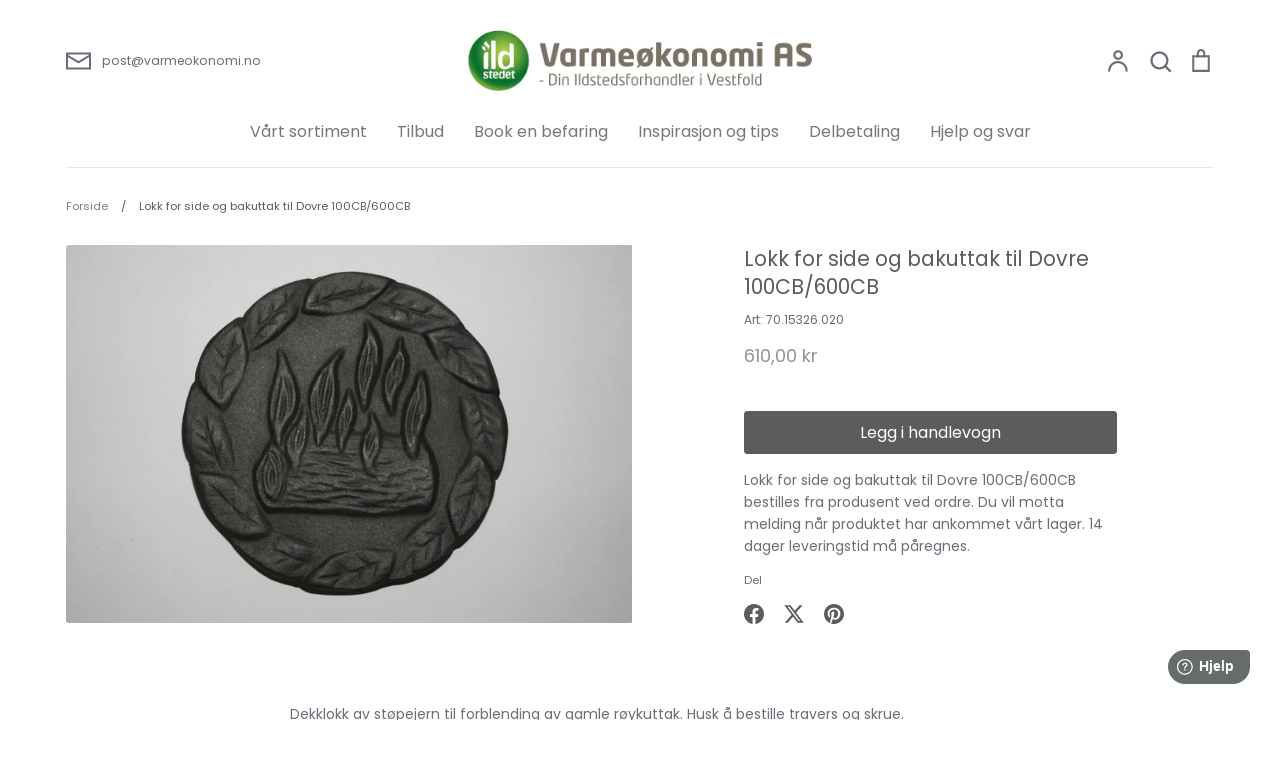

--- FILE ---
content_type: text/html; charset=utf-8
request_url: https://www.varmeokonomi.no/products/lokk-dovre-100cb-600cb-side-bak
body_size: 24079
content:
<!doctype html>
<html class="no-js supports-no-cookies" lang="nb">
<head>
<!-- Google Tag Manager -->
<script>(function(w,d,s,l,i){w[l]=w[l]||[];w[l].push({'gtm.start':
new Date().getTime(),event:'gtm.js'});var f=d.getElementsByTagName(s)[0],
j=d.createElement(s),dl=l!='dataLayer'?'&l='+l:'';j.async=true;j.src=
'https://www.googletagmanager.com/gtm.js?id='+i+dl;f.parentNode.insertBefore(j,f);
})(window,document,'script','dataLayer','GTM-P6Z32Z3');</script>
<!-- End Google Tag Manager -->
  <!-- Expression 9.0.1 -->
  <meta charset="utf-8" />
<meta name="viewport" content="width=device-width,initial-scale=1.0" />
<meta http-equiv="X-UA-Compatible" content="IE=edge">

<link rel="preconnect" href="https://cdn.shopify.com" crossorigin>
<link rel="preconnect" href="https://fonts.shopify.com" crossorigin>
<link rel="preconnect" href="https://monorail-edge.shopifysvc.com"><link rel="preload" as="font" href="//www.varmeokonomi.no/cdn/fonts/poppins/poppins_n4.0ba78fa5af9b0e1a374041b3ceaadf0a43b41362.woff2" type="font/woff2" crossorigin><link rel="preload" as="font" href="//www.varmeokonomi.no/cdn/fonts/poppins/poppins_n4.0ba78fa5af9b0e1a374041b3ceaadf0a43b41362.woff2" type="font/woff2" crossorigin><link rel="preload" as="font" href="//www.varmeokonomi.no/cdn/fonts/poppins/poppins_n4.0ba78fa5af9b0e1a374041b3ceaadf0a43b41362.woff2" type="font/woff2" crossorigin><link rel="preload" as="font" href="//www.varmeokonomi.no/cdn/fonts/bodoni_moda/bodonimoda_n4.025af1859727a91866b3c708393a6dc972156491.woff2" type="font/woff2" crossorigin><link rel="preload" href="//www.varmeokonomi.no/cdn/shop/t/30/assets/vendor.min.js?v=103310743411896483601753735325" as="script">
<link rel="preload" href="//www.varmeokonomi.no/cdn/shop/t/30/assets/theme.js?v=152054042911395472421753737357" as="script"><link rel="canonical" href="https://www.varmeokonomi.no/products/lokk-dovre-100cb-600cb-side-bak" /><link rel="icon" href="//www.varmeokonomi.no/cdn/shop/files/ildst_logo_4f_gjennomsiktig.jpg?crop=center&height=48&v=1614357919&width=48" type="image/jpg"><meta name="description" content="Dekklokk av støpejern til forblending av gamle røykuttak. Husk å bestille travers og skrue.">
<title>Lokk for side og bakuttak til Dovre 100CB/600CB
    
    
    
      &ndash; Varmeøkonomi AS
    
</title>

  <meta property="og:site_name" content="Varmeøkonomi AS">
<meta property="og:url" content="https://www.varmeokonomi.no/products/lokk-dovre-100cb-600cb-side-bak">
<meta property="og:title" content="Lokk for side og bakuttak til Dovre 100CB/600CB">
<meta property="og:type" content="product">
<meta property="og:description" content="Dekklokk av støpejern til forblending av gamle røykuttak. Husk å bestille travers og skrue."><meta property="og:image" content="http://www.varmeokonomi.no/cdn/shop/products/70.15326.020_1200x1200.jpg?v=1619698707">
  <meta property="og:image:secure_url" content="https://www.varmeokonomi.no/cdn/shop/products/70.15326.020_1200x1200.jpg?v=1619698707">
  <meta property="og:image:width" content="2804">
  <meta property="og:image:height" content="1869"><meta property="og:price:amount" content="610,00">
  <meta property="og:price:currency" content="NOK"><meta name="twitter:card" content="summary_large_image">
<meta name="twitter:title" content="Lokk for side og bakuttak til Dovre 100CB/600CB">
<meta name="twitter:description" content="Dekklokk av støpejern til forblending av gamle røykuttak. Husk å bestille travers og skrue.">

<style>
    @font-face {
  font-family: "Bodoni Moda";
  font-weight: 400;
  font-style: normal;
  font-display: fallback;
  src: url("//www.varmeokonomi.no/cdn/fonts/bodoni_moda/bodonimoda_n4.025af1859727a91866b3c708393a6dc972156491.woff2") format("woff2"),
       url("//www.varmeokonomi.no/cdn/fonts/bodoni_moda/bodonimoda_n4.aebb4417dfed0dc5ec4a330249c3862add089916.woff") format("woff");
}

    @font-face {
  font-family: Poppins;
  font-weight: 400;
  font-style: normal;
  font-display: fallback;
  src: url("//www.varmeokonomi.no/cdn/fonts/poppins/poppins_n4.0ba78fa5af9b0e1a374041b3ceaadf0a43b41362.woff2") format("woff2"),
       url("//www.varmeokonomi.no/cdn/fonts/poppins/poppins_n4.214741a72ff2596839fc9760ee7a770386cf16ca.woff") format("woff");
}

    @font-face {
  font-family: Poppins;
  font-weight: 500;
  font-style: normal;
  font-display: fallback;
  src: url("//www.varmeokonomi.no/cdn/fonts/poppins/poppins_n5.ad5b4b72b59a00358afc706450c864c3c8323842.woff2") format("woff2"),
       url("//www.varmeokonomi.no/cdn/fonts/poppins/poppins_n5.33757fdf985af2d24b32fcd84c9a09224d4b2c39.woff") format("woff");
}

    @font-face {
  font-family: Poppins;
  font-weight: 700;
  font-style: normal;
  font-display: fallback;
  src: url("//www.varmeokonomi.no/cdn/fonts/poppins/poppins_n7.56758dcf284489feb014a026f3727f2f20a54626.woff2") format("woff2"),
       url("//www.varmeokonomi.no/cdn/fonts/poppins/poppins_n7.f34f55d9b3d3205d2cd6f64955ff4b36f0cfd8da.woff") format("woff");
}

    @font-face {
  font-family: Poppins;
  font-weight: 400;
  font-style: italic;
  font-display: fallback;
  src: url("//www.varmeokonomi.no/cdn/fonts/poppins/poppins_i4.846ad1e22474f856bd6b81ba4585a60799a9f5d2.woff2") format("woff2"),
       url("//www.varmeokonomi.no/cdn/fonts/poppins/poppins_i4.56b43284e8b52fc64c1fd271f289a39e8477e9ec.woff") format("woff");
}

    @font-face {
  font-family: Poppins;
  font-weight: 700;
  font-style: italic;
  font-display: fallback;
  src: url("//www.varmeokonomi.no/cdn/fonts/poppins/poppins_i7.42fd71da11e9d101e1e6c7932199f925f9eea42d.woff2") format("woff2"),
       url("//www.varmeokonomi.no/cdn/fonts/poppins/poppins_i7.ec8499dbd7616004e21155106d13837fff4cf556.woff") format("woff");
}

    @font-face {
  font-family: Poppins;
  font-weight: 400;
  font-style: normal;
  font-display: fallback;
  src: url("//www.varmeokonomi.no/cdn/fonts/poppins/poppins_n4.0ba78fa5af9b0e1a374041b3ceaadf0a43b41362.woff2") format("woff2"),
       url("//www.varmeokonomi.no/cdn/fonts/poppins/poppins_n4.214741a72ff2596839fc9760ee7a770386cf16ca.woff") format("woff");
}

    @font-face {
  font-family: Poppins;
  font-weight: 400;
  font-style: normal;
  font-display: fallback;
  src: url("//www.varmeokonomi.no/cdn/fonts/poppins/poppins_n4.0ba78fa5af9b0e1a374041b3ceaadf0a43b41362.woff2") format("woff2"),
       url("//www.varmeokonomi.no/cdn/fonts/poppins/poppins_n4.214741a72ff2596839fc9760ee7a770386cf16ca.woff") format("woff");
}

  </style>

  <link href="//www.varmeokonomi.no/cdn/shop/t/30/assets/styles.css?v=50679864511041148271759503279" rel="stylesheet" type="text/css" media="all" />

  <script>
    document.documentElement.className = document.documentElement.className.replace('no-js', 'js');
    window.theme = window.theme || {};
    window.slate = window.slate || {};

    
    theme.moneyFormatWithCodePreference = "{{amount_with_comma_separator}} kr";
    

    theme.moneyFormat = "{{amount_with_comma_separator}} kr";
    theme.strings = {
      addToCart: "Legg i handlevogn",
      soldOut: "Utsolgt",
      unavailable: "Ikke tilgjengelig",
      addressError: "Feil ved oppslag på adressen",
      addressNoResults: "Ingen resultater for den adressen",
      addressQueryLimit: "",
      authError: "",
      addingToCart: "Legger til",
      addedToCart: "Lagt til",
      goToCart: "Gå til handlevogn",
      cart: "Handlevogn",
      cartTermsNotChecked: "",
      quantityTooHigh: "Du kan kun ha [[ quantity ]] artikler i handlekurven",
      unitPriceSeparator: " \/ ",
      searchResultsPages: "Sider",
      searchResultsProducts: "Produkter",
      searchResultsArticles: "Artikler",
      searchResultsQueries: "Forslag",
      searchResultsViewAll: "Se alle resultater",
      searchResultsNoResults: "Beklager, men vi fant ingen resultater",
      previous: "Forrige",
      next: "Neste",
      cart_shipping_calculator_hide_calculator: "Skjul fraktkalkulator",
      cart_shipping_calculator_title: "Få frakt estimater",
      cart_general_hide_note: "Skjul meldingsboksen",
      cart_general_show_note: "Legg inn melding til selger",
      inventoryNotice: "[[ quantity ]] på lager",
      imageSlider: "Bilde karusell"
    };
    theme.routes = {
      account_addresses_url: '/account/addresses',
      search_url: '/search',
      cart_url: '/cart',
      cart_add_url: '/cart/add',
      cart_change_url: '/cart/change'
    };
    theme.settings = {
      dynamicQtyOpts: false
    };
  </script><script src="//www.varmeokonomi.no/cdn/shop/t/30/assets/vendor.min.js?v=103310743411896483601753735325" defer="defer"></script>
  <script src="//www.varmeokonomi.no/cdn/shop/t/30/assets/theme.js?v=152054042911395472421753737357" defer="defer"></script>

  <script>window.performance && window.performance.mark && window.performance.mark('shopify.content_for_header.start');</script><meta name="google-site-verification" content="d00dP4HbNDn2nCXl9DclyJkzqAxofBcDwjxRZ2ozQ08">
<meta id="shopify-digital-wallet" name="shopify-digital-wallet" content="/27613331533/digital_wallets/dialog">
<link rel="alternate" type="application/json+oembed" href="https://www.varmeokonomi.no/products/lokk-dovre-100cb-600cb-side-bak.oembed">
<script async="async" src="/checkouts/internal/preloads.js?locale=nb-NO"></script>
<script id="shopify-features" type="application/json">{"accessToken":"788097318aa4055db0440b7dc7d27db1","betas":["rich-media-storefront-analytics"],"domain":"www.varmeokonomi.no","predictiveSearch":true,"shopId":27613331533,"locale":"nb"}</script>
<script>var Shopify = Shopify || {};
Shopify.shop = "varmeokonomi-as.myshopify.com";
Shopify.locale = "nb";
Shopify.currency = {"active":"NOK","rate":"1.0"};
Shopify.country = "NO";
Shopify.theme = {"name":"Expression 9.0.1 med Energy Labels","id":151648600294,"schema_name":"Expression","schema_version":"9.0.1","theme_store_id":230,"role":"main"};
Shopify.theme.handle = "null";
Shopify.theme.style = {"id":null,"handle":null};
Shopify.cdnHost = "www.varmeokonomi.no/cdn";
Shopify.routes = Shopify.routes || {};
Shopify.routes.root = "/";</script>
<script type="module">!function(o){(o.Shopify=o.Shopify||{}).modules=!0}(window);</script>
<script>!function(o){function n(){var o=[];function n(){o.push(Array.prototype.slice.apply(arguments))}return n.q=o,n}var t=o.Shopify=o.Shopify||{};t.loadFeatures=n(),t.autoloadFeatures=n()}(window);</script>
<script id="shop-js-analytics" type="application/json">{"pageType":"product"}</script>
<script defer="defer" async type="module" src="//www.varmeokonomi.no/cdn/shopifycloud/shop-js/modules/v2/client.init-shop-cart-sync_40y2_k-7.nb.esm.js"></script>
<script defer="defer" async type="module" src="//www.varmeokonomi.no/cdn/shopifycloud/shop-js/modules/v2/chunk.common_W2nX-Q13.esm.js"></script>
<script type="module">
  await import("//www.varmeokonomi.no/cdn/shopifycloud/shop-js/modules/v2/client.init-shop-cart-sync_40y2_k-7.nb.esm.js");
await import("//www.varmeokonomi.no/cdn/shopifycloud/shop-js/modules/v2/chunk.common_W2nX-Q13.esm.js");

  window.Shopify.SignInWithShop?.initShopCartSync?.({"fedCMEnabled":true,"windoidEnabled":true});

</script>
<script>(function() {
  var isLoaded = false;
  function asyncLoad() {
    if (isLoaded) return;
    isLoaded = true;
    var urls = ["https:\/\/intg.snapchat.com\/shopify\/shopify-scevent-init.js?id=7c133449-2273-4e3d-94e2-50b969653948\u0026shop=varmeokonomi-as.myshopify.com"];
    for (var i = 0; i < urls.length; i++) {
      var s = document.createElement('script');
      s.type = 'text/javascript';
      s.async = true;
      s.src = urls[i];
      var x = document.getElementsByTagName('script')[0];
      x.parentNode.insertBefore(s, x);
    }
  };
  if(window.attachEvent) {
    window.attachEvent('onload', asyncLoad);
  } else {
    window.addEventListener('load', asyncLoad, false);
  }
})();</script>
<script id="__st">var __st={"a":27613331533,"offset":3600,"reqid":"55bb3a9f-0e48-44e8-b6c5-9fb500ff4ca9-1768350446","pageurl":"www.varmeokonomi.no\/products\/lokk-dovre-100cb-600cb-side-bak","u":"e250cf5c9c83","p":"product","rtyp":"product","rid":4863778586701};</script>
<script>window.ShopifyPaypalV4VisibilityTracking = true;</script>
<script id="captcha-bootstrap">!function(){'use strict';const t='contact',e='account',n='new_comment',o=[[t,t],['blogs',n],['comments',n],[t,'customer']],c=[[e,'customer_login'],[e,'guest_login'],[e,'recover_customer_password'],[e,'create_customer']],r=t=>t.map((([t,e])=>`form[action*='/${t}']:not([data-nocaptcha='true']) input[name='form_type'][value='${e}']`)).join(','),a=t=>()=>t?[...document.querySelectorAll(t)].map((t=>t.form)):[];function s(){const t=[...o],e=r(t);return a(e)}const i='password',u='form_key',d=['recaptcha-v3-token','g-recaptcha-response','h-captcha-response',i],f=()=>{try{return window.sessionStorage}catch{return}},m='__shopify_v',_=t=>t.elements[u];function p(t,e,n=!1){try{const o=window.sessionStorage,c=JSON.parse(o.getItem(e)),{data:r}=function(t){const{data:e,action:n}=t;return t[m]||n?{data:e,action:n}:{data:t,action:n}}(c);for(const[e,n]of Object.entries(r))t.elements[e]&&(t.elements[e].value=n);n&&o.removeItem(e)}catch(o){console.error('form repopulation failed',{error:o})}}const l='form_type',E='cptcha';function T(t){t.dataset[E]=!0}const w=window,h=w.document,L='Shopify',v='ce_forms',y='captcha';let A=!1;((t,e)=>{const n=(g='f06e6c50-85a8-45c8-87d0-21a2b65856fe',I='https://cdn.shopify.com/shopifycloud/storefront-forms-hcaptcha/ce_storefront_forms_captcha_hcaptcha.v1.5.2.iife.js',D={infoText:'Beskyttet av hCaptcha',privacyText:'Personvern',termsText:'Vilkår'},(t,e,n)=>{const o=w[L][v],c=o.bindForm;if(c)return c(t,g,e,D).then(n);var r;o.q.push([[t,g,e,D],n]),r=I,A||(h.body.append(Object.assign(h.createElement('script'),{id:'captcha-provider',async:!0,src:r})),A=!0)});var g,I,D;w[L]=w[L]||{},w[L][v]=w[L][v]||{},w[L][v].q=[],w[L][y]=w[L][y]||{},w[L][y].protect=function(t,e){n(t,void 0,e),T(t)},Object.freeze(w[L][y]),function(t,e,n,w,h,L){const[v,y,A,g]=function(t,e,n){const i=e?o:[],u=t?c:[],d=[...i,...u],f=r(d),m=r(i),_=r(d.filter((([t,e])=>n.includes(e))));return[a(f),a(m),a(_),s()]}(w,h,L),I=t=>{const e=t.target;return e instanceof HTMLFormElement?e:e&&e.form},D=t=>v().includes(t);t.addEventListener('submit',(t=>{const e=I(t);if(!e)return;const n=D(e)&&!e.dataset.hcaptchaBound&&!e.dataset.recaptchaBound,o=_(e),c=g().includes(e)&&(!o||!o.value);(n||c)&&t.preventDefault(),c&&!n&&(function(t){try{if(!f())return;!function(t){const e=f();if(!e)return;const n=_(t);if(!n)return;const o=n.value;o&&e.removeItem(o)}(t);const e=Array.from(Array(32),(()=>Math.random().toString(36)[2])).join('');!function(t,e){_(t)||t.append(Object.assign(document.createElement('input'),{type:'hidden',name:u})),t.elements[u].value=e}(t,e),function(t,e){const n=f();if(!n)return;const o=[...t.querySelectorAll(`input[type='${i}']`)].map((({name:t})=>t)),c=[...d,...o],r={};for(const[a,s]of new FormData(t).entries())c.includes(a)||(r[a]=s);n.setItem(e,JSON.stringify({[m]:1,action:t.action,data:r}))}(t,e)}catch(e){console.error('failed to persist form',e)}}(e),e.submit())}));const S=(t,e)=>{t&&!t.dataset[E]&&(n(t,e.some((e=>e===t))),T(t))};for(const o of['focusin','change'])t.addEventListener(o,(t=>{const e=I(t);D(e)&&S(e,y())}));const B=e.get('form_key'),M=e.get(l),P=B&&M;t.addEventListener('DOMContentLoaded',(()=>{const t=y();if(P)for(const e of t)e.elements[l].value===M&&p(e,B);[...new Set([...A(),...v().filter((t=>'true'===t.dataset.shopifyCaptcha))])].forEach((e=>S(e,t)))}))}(h,new URLSearchParams(w.location.search),n,t,e,['guest_login'])})(!0,!0)}();</script>
<script integrity="sha256-4kQ18oKyAcykRKYeNunJcIwy7WH5gtpwJnB7kiuLZ1E=" data-source-attribution="shopify.loadfeatures" defer="defer" src="//www.varmeokonomi.no/cdn/shopifycloud/storefront/assets/storefront/load_feature-a0a9edcb.js" crossorigin="anonymous"></script>
<script data-source-attribution="shopify.dynamic_checkout.dynamic.init">var Shopify=Shopify||{};Shopify.PaymentButton=Shopify.PaymentButton||{isStorefrontPortableWallets:!0,init:function(){window.Shopify.PaymentButton.init=function(){};var t=document.createElement("script");t.src="https://www.varmeokonomi.no/cdn/shopifycloud/portable-wallets/latest/portable-wallets.nb.js",t.type="module",document.head.appendChild(t)}};
</script>
<script data-source-attribution="shopify.dynamic_checkout.buyer_consent">
  function portableWalletsHideBuyerConsent(e){var t=document.getElementById("shopify-buyer-consent"),n=document.getElementById("shopify-subscription-policy-button");t&&n&&(t.classList.add("hidden"),t.setAttribute("aria-hidden","true"),n.removeEventListener("click",e))}function portableWalletsShowBuyerConsent(e){var t=document.getElementById("shopify-buyer-consent"),n=document.getElementById("shopify-subscription-policy-button");t&&n&&(t.classList.remove("hidden"),t.removeAttribute("aria-hidden"),n.addEventListener("click",e))}window.Shopify?.PaymentButton&&(window.Shopify.PaymentButton.hideBuyerConsent=portableWalletsHideBuyerConsent,window.Shopify.PaymentButton.showBuyerConsent=portableWalletsShowBuyerConsent);
</script>
<script data-source-attribution="shopify.dynamic_checkout.cart.bootstrap">document.addEventListener("DOMContentLoaded",(function(){function t(){return document.querySelector("shopify-accelerated-checkout-cart, shopify-accelerated-checkout")}if(t())Shopify.PaymentButton.init();else{new MutationObserver((function(e,n){t()&&(Shopify.PaymentButton.init(),n.disconnect())})).observe(document.body,{childList:!0,subtree:!0})}}));
</script>
<script id='scb4127' type='text/javascript' async='' src='https://www.varmeokonomi.no/cdn/shopifycloud/privacy-banner/storefront-banner.js'></script><script id="sections-script" data-sections="product-recommendations" defer="defer" src="//www.varmeokonomi.no/cdn/shop/t/30/compiled_assets/scripts.js?2716"></script>
<script>window.performance && window.performance.mark && window.performance.mark('shopify.content_for_header.end');</script>
<!-- BEGIN app block: shopify://apps/sales-discounts/blocks/sale-labels/29205fb1-2e68-4d81-a905-d828a51c8413 --><style>#Product-Slider>div+div .hc-sale-tag,.Product__Gallery--stack .Product__SlideItem+.Product__SlideItem .hc-sale-tag,.\#product-card-badge.\@type\:sale,.badge--on-sale,.badge--onsale,.badge.color-sale,.badge.onsale,.flag.sale,.grid-product__on-sale,.grid-product__tag--sale,.hc-sale-tag+.ProductItem__Wrapper .ProductItem__Label,.hc-sale-tag+.badge__container,.hc-sale-tag+.card__inner .badge,.hc-sale-tag+.card__inner+.card__content .card__badge,.hc-sale-tag+link+.card-wrapper .card__badge,.hc-sale-tag+.card__wrapper .card__badge,.hc-sale-tag+.image-wrapper .product-item__badge,.hc-sale-tag+.product--labels,.hc-sale-tag+.product-item__image-wrapper .product-item__label-list,.hc-sale-tag+a .label,.hc-sale-tag+img+.product-item__meta+.product-item__badge,.label .overlay-sale,.lbl.on-sale,.media-column+.media-column .hc-sale-tag,.price__badge-sale,.product-badge--sale,.product-badge__sale,.product-card__label--sale,.product-item__badge--sale,.product-label--on-sale,.product-label--sale,.product-label.sale,.product__badge--sale,.product__badge__item--sale,.product__media-icon,.productitem__badge--sale,.sale-badge,.sale-box,.sale-item.icn,.sale-sticker,.sale_banner,.theme-img+.theme-img .hc-sale-tag,.hc-sale-tag+a+.badge,.hc-sale-tag+div .badge{display:none!important}.facets__display{z-index:3!important}.indiv-product .hc-sale-tag,.product-item--with-hover-swatches .hc-sale-tag,.product-recommendations .hc-sale-tag{z-index:3}#Product-Slider .hc-sale-tag{z-index:6}.product-holder .hc-sale-tag{z-index:9}.apply-gallery-animation .hc-product-page{z-index:10}.product-card.relative.flex.flex-col .hc-sale-tag{z-index:21}@media only screen and (min-width:750px){.product-gallery-item+.product-gallery-item .hc-sale-tag,.product__slide+.product__slide .hc-sale-tag,.yv-product-slider-item+.yv-product-slider-item .hc-sale-tag{display:none!important}}@media (min-width:960px){.product__media-item+.product__media-item .hc-sale-tag,.splide__slide+.splide__slide .hc-sale-tag{display:none!important}}
</style>
<script>
  let hcSaleLabelSettings = {
    domain: "varmeokonomi-as.myshopify.com",
    variants: [{"id":33159802388557,"title":"Default Title","option1":"Default Title","option2":null,"option3":null,"sku":"70.15326.020","requires_shipping":true,"taxable":true,"featured_image":null,"available":true,"name":"Lokk for side og bakuttak til Dovre 100CB\/600CB","public_title":null,"options":["Default Title"],"price":61000,"weight":2600,"compare_at_price":null,"inventory_management":"shopify","barcode":"5411814026806","requires_selling_plan":false,"selling_plan_allocations":[]}],
    selectedVariant: {"id":33159802388557,"title":"Default Title","option1":"Default Title","option2":null,"option3":null,"sku":"70.15326.020","requires_shipping":true,"taxable":true,"featured_image":null,"available":true,"name":"Lokk for side og bakuttak til Dovre 100CB\/600CB","public_title":null,"options":["Default Title"],"price":61000,"weight":2600,"compare_at_price":null,"inventory_management":"shopify","barcode":"5411814026806","requires_selling_plan":false,"selling_plan_allocations":[]},
    productPageImages: ["\/\/www.varmeokonomi.no\/cdn\/shop\/products\/70.15326.020.jpg?v=1619698707"],
    
  }
</script>
<style>.hc-sale-tag{display:none!important}</style><script>document.addEventListener("DOMContentLoaded",function(){"undefined"!=typeof hcVariants&&function(e){function t(e,t,a){return function(){if(a)return t.apply(this,arguments),e.apply(this,arguments);var n=e.apply(this,arguments);return t.apply(this,arguments),n}}var a=null;function n(){var t=window.location.search.replace(/.*variant=(\d+).*/,"$1");t&&t!=a&&(a=t,e(t))}window.history.pushState=t(history.pushState,n),window.history.replaceState=t(history.replaceState,n),window.addEventListener("popstate",n)}(function(e){let t=null;for(var a=0;a<hcVariants.length;a++)if(hcVariants[a].id==e){t=hcVariants[a];var n=document.querySelectorAll(".hc-product-page.hc-sale-tag");if(t.compare_at_price&&t.compare_at_price>t.price){var r=100*(t.compare_at_price-t.price)/t.compare_at_price;if(null!=r)for(a=0;a<n.length;a++)n[a].childNodes[0].textContent=r.toFixed(0)+"%",n[a].style.display="block";else for(a=0;a<n.length;a++)n[a].style.display="none"}else for(a=0;a<n.length;a++)n[a].style.display="none";break}})});</script> 


<!-- END app block --><!-- BEGIN app block: shopify://apps/sales-discounts/blocks/countdown/29205fb1-2e68-4d81-a905-d828a51c8413 --><script id="hc_product_countdown_dates" data-p_id="4863778586701" type="application/json">{"4790732095565":{"sale_start":"","sale_end":"2025-09-27T13:15:00+00:00"},"4790738813005":{"sale_start":"","sale_end":"2026-01-30T23:00:00+00:00"},"4790730653773":{"sale_start":"","sale_end":"2026-01-30T23:00:00+00:00"},"7500657459430":{"sale_start":"","sale_end":"2026-01-30T23:00:00+00:00"},"7500657557734":{"sale_start":"","sale_end":"2026-01-30T23:00:00+00:00"},"4790743629901":{"sale_start":"","sale_end":"2026-01-30T23:00:00+00:00"},"8406142484710":{"sale_start":"","sale_end":"2026-01-30T23:00:00+00:00"},"8406142517478":{"sale_start":"","sale_end":"2026-01-30T23:00:00+00:00"},"9410606629094":{"sale_start":"","sale_end":"2026-01-30T23:00:00+00:00"},"9410607644902":{"sale_start":"","sale_end":"2026-01-30T23:00:00+00:00"},"9410607153382":{"sale_start":"","sale_end":"2026-01-30T23:00:00+00:00"},"9410608103654":{"sale_start":"","sale_end":"2026-01-30T23:00:00+00:00"},"9410609184998":{"sale_start":"","sale_end":"2026-01-30T23:00:00+00:00"},"7469746749670":{"sale_start":"","sale_end":"2026-01-30T23:00:00+00:00"},"8450226061542":{"sale_start":"","sale_end":"2026-01-30T23:00:00+00:00"},"8450225701094":{"sale_start":"","sale_end":"2026-01-30T23:00:00+00:00"},"7469246382310":{"sale_start":"","sale_end":"2026-01-30T23:00:00+00:00"},"9602775679206":{"sale_start":"","sale_end":"2026-01-30T23:00:00+00:00"},"4790742614093":{"sale_start":"","sale_end":"2026-01-30T23:00:00+00:00"},"4790744252493":{"sale_start":"","sale_end":"2026-01-30T23:00:00+00:00"},"4790734389325":{"sale_start":"","sale_end":"2026-01-30T23:00:00+00:00"}}</script>

            <script>
            let hcCountdownSettings = {
                hp_cd_html: '',
                hp_cd_display_on: 0, 
                hp_cd_call_to_action: 0,
                hp_cd_sticky: 0,
                hp_cd_position: 0,
                hp_cd_link: "",
                p_cd_html: '',
                pp_selector: "form[action*='/cart/add'] button[type='submit']",
                pp_position: 0,
                pp_use_campaign_dates: 0,
                pp_valid_till: ''
            }
            </script>
            <style></style>
         
<!-- END app block --><script src="https://cdn.shopify.com/extensions/019ba2bd-699d-758c-a402-d4a7e54c870c/sdm-extensions-55/assets/hc-sale-labels.min.js" type="text/javascript" defer="defer"></script>
<script src="https://cdn.shopify.com/extensions/019ba2bd-699d-758c-a402-d4a7e54c870c/sdm-extensions-55/assets/hc-countdown.min.js" type="text/javascript" defer="defer"></script>
<link href="https://cdn.shopify.com/extensions/019ba2bd-699d-758c-a402-d4a7e54c870c/sdm-extensions-55/assets/hc-countdown.css" rel="stylesheet" type="text/css" media="all">
<link href="https://monorail-edge.shopifysvc.com" rel="dns-prefetch">
<script>(function(){if ("sendBeacon" in navigator && "performance" in window) {try {var session_token_from_headers = performance.getEntriesByType('navigation')[0].serverTiming.find(x => x.name == '_s').description;} catch {var session_token_from_headers = undefined;}var session_cookie_matches = document.cookie.match(/_shopify_s=([^;]*)/);var session_token_from_cookie = session_cookie_matches && session_cookie_matches.length === 2 ? session_cookie_matches[1] : "";var session_token = session_token_from_headers || session_token_from_cookie || "";function handle_abandonment_event(e) {var entries = performance.getEntries().filter(function(entry) {return /monorail-edge.shopifysvc.com/.test(entry.name);});if (!window.abandonment_tracked && entries.length === 0) {window.abandonment_tracked = true;var currentMs = Date.now();var navigation_start = performance.timing.navigationStart;var payload = {shop_id: 27613331533,url: window.location.href,navigation_start,duration: currentMs - navigation_start,session_token,page_type: "product"};window.navigator.sendBeacon("https://monorail-edge.shopifysvc.com/v1/produce", JSON.stringify({schema_id: "online_store_buyer_site_abandonment/1.1",payload: payload,metadata: {event_created_at_ms: currentMs,event_sent_at_ms: currentMs}}));}}window.addEventListener('pagehide', handle_abandonment_event);}}());</script>
<script id="web-pixels-manager-setup">(function e(e,d,r,n,o){if(void 0===o&&(o={}),!Boolean(null===(a=null===(i=window.Shopify)||void 0===i?void 0:i.analytics)||void 0===a?void 0:a.replayQueue)){var i,a;window.Shopify=window.Shopify||{};var t=window.Shopify;t.analytics=t.analytics||{};var s=t.analytics;s.replayQueue=[],s.publish=function(e,d,r){return s.replayQueue.push([e,d,r]),!0};try{self.performance.mark("wpm:start")}catch(e){}var l=function(){var e={modern:/Edge?\/(1{2}[4-9]|1[2-9]\d|[2-9]\d{2}|\d{4,})\.\d+(\.\d+|)|Firefox\/(1{2}[4-9]|1[2-9]\d|[2-9]\d{2}|\d{4,})\.\d+(\.\d+|)|Chrom(ium|e)\/(9{2}|\d{3,})\.\d+(\.\d+|)|(Maci|X1{2}).+ Version\/(15\.\d+|(1[6-9]|[2-9]\d|\d{3,})\.\d+)([,.]\d+|)( \(\w+\)|)( Mobile\/\w+|) Safari\/|Chrome.+OPR\/(9{2}|\d{3,})\.\d+\.\d+|(CPU[ +]OS|iPhone[ +]OS|CPU[ +]iPhone|CPU IPhone OS|CPU iPad OS)[ +]+(15[._]\d+|(1[6-9]|[2-9]\d|\d{3,})[._]\d+)([._]\d+|)|Android:?[ /-](13[3-9]|1[4-9]\d|[2-9]\d{2}|\d{4,})(\.\d+|)(\.\d+|)|Android.+Firefox\/(13[5-9]|1[4-9]\d|[2-9]\d{2}|\d{4,})\.\d+(\.\d+|)|Android.+Chrom(ium|e)\/(13[3-9]|1[4-9]\d|[2-9]\d{2}|\d{4,})\.\d+(\.\d+|)|SamsungBrowser\/([2-9]\d|\d{3,})\.\d+/,legacy:/Edge?\/(1[6-9]|[2-9]\d|\d{3,})\.\d+(\.\d+|)|Firefox\/(5[4-9]|[6-9]\d|\d{3,})\.\d+(\.\d+|)|Chrom(ium|e)\/(5[1-9]|[6-9]\d|\d{3,})\.\d+(\.\d+|)([\d.]+$|.*Safari\/(?![\d.]+ Edge\/[\d.]+$))|(Maci|X1{2}).+ Version\/(10\.\d+|(1[1-9]|[2-9]\d|\d{3,})\.\d+)([,.]\d+|)( \(\w+\)|)( Mobile\/\w+|) Safari\/|Chrome.+OPR\/(3[89]|[4-9]\d|\d{3,})\.\d+\.\d+|(CPU[ +]OS|iPhone[ +]OS|CPU[ +]iPhone|CPU IPhone OS|CPU iPad OS)[ +]+(10[._]\d+|(1[1-9]|[2-9]\d|\d{3,})[._]\d+)([._]\d+|)|Android:?[ /-](13[3-9]|1[4-9]\d|[2-9]\d{2}|\d{4,})(\.\d+|)(\.\d+|)|Mobile Safari.+OPR\/([89]\d|\d{3,})\.\d+\.\d+|Android.+Firefox\/(13[5-9]|1[4-9]\d|[2-9]\d{2}|\d{4,})\.\d+(\.\d+|)|Android.+Chrom(ium|e)\/(13[3-9]|1[4-9]\d|[2-9]\d{2}|\d{4,})\.\d+(\.\d+|)|Android.+(UC? ?Browser|UCWEB|U3)[ /]?(15\.([5-9]|\d{2,})|(1[6-9]|[2-9]\d|\d{3,})\.\d+)\.\d+|SamsungBrowser\/(5\.\d+|([6-9]|\d{2,})\.\d+)|Android.+MQ{2}Browser\/(14(\.(9|\d{2,})|)|(1[5-9]|[2-9]\d|\d{3,})(\.\d+|))(\.\d+|)|K[Aa][Ii]OS\/(3\.\d+|([4-9]|\d{2,})\.\d+)(\.\d+|)/},d=e.modern,r=e.legacy,n=navigator.userAgent;return n.match(d)?"modern":n.match(r)?"legacy":"unknown"}(),u="modern"===l?"modern":"legacy",c=(null!=n?n:{modern:"",legacy:""})[u],f=function(e){return[e.baseUrl,"/wpm","/b",e.hashVersion,"modern"===e.buildTarget?"m":"l",".js"].join("")}({baseUrl:d,hashVersion:r,buildTarget:u}),m=function(e){var d=e.version,r=e.bundleTarget,n=e.surface,o=e.pageUrl,i=e.monorailEndpoint;return{emit:function(e){var a=e.status,t=e.errorMsg,s=(new Date).getTime(),l=JSON.stringify({metadata:{event_sent_at_ms:s},events:[{schema_id:"web_pixels_manager_load/3.1",payload:{version:d,bundle_target:r,page_url:o,status:a,surface:n,error_msg:t},metadata:{event_created_at_ms:s}}]});if(!i)return console&&console.warn&&console.warn("[Web Pixels Manager] No Monorail endpoint provided, skipping logging."),!1;try{return self.navigator.sendBeacon.bind(self.navigator)(i,l)}catch(e){}var u=new XMLHttpRequest;try{return u.open("POST",i,!0),u.setRequestHeader("Content-Type","text/plain"),u.send(l),!0}catch(e){return console&&console.warn&&console.warn("[Web Pixels Manager] Got an unhandled error while logging to Monorail."),!1}}}}({version:r,bundleTarget:l,surface:e.surface,pageUrl:self.location.href,monorailEndpoint:e.monorailEndpoint});try{o.browserTarget=l,function(e){var d=e.src,r=e.async,n=void 0===r||r,o=e.onload,i=e.onerror,a=e.sri,t=e.scriptDataAttributes,s=void 0===t?{}:t,l=document.createElement("script"),u=document.querySelector("head"),c=document.querySelector("body");if(l.async=n,l.src=d,a&&(l.integrity=a,l.crossOrigin="anonymous"),s)for(var f in s)if(Object.prototype.hasOwnProperty.call(s,f))try{l.dataset[f]=s[f]}catch(e){}if(o&&l.addEventListener("load",o),i&&l.addEventListener("error",i),u)u.appendChild(l);else{if(!c)throw new Error("Did not find a head or body element to append the script");c.appendChild(l)}}({src:f,async:!0,onload:function(){if(!function(){var e,d;return Boolean(null===(d=null===(e=window.Shopify)||void 0===e?void 0:e.analytics)||void 0===d?void 0:d.initialized)}()){var d=window.webPixelsManager.init(e)||void 0;if(d){var r=window.Shopify.analytics;r.replayQueue.forEach((function(e){var r=e[0],n=e[1],o=e[2];d.publishCustomEvent(r,n,o)})),r.replayQueue=[],r.publish=d.publishCustomEvent,r.visitor=d.visitor,r.initialized=!0}}},onerror:function(){return m.emit({status:"failed",errorMsg:"".concat(f," has failed to load")})},sri:function(e){var d=/^sha384-[A-Za-z0-9+/=]+$/;return"string"==typeof e&&d.test(e)}(c)?c:"",scriptDataAttributes:o}),m.emit({status:"loading"})}catch(e){m.emit({status:"failed",errorMsg:(null==e?void 0:e.message)||"Unknown error"})}}})({shopId: 27613331533,storefrontBaseUrl: "https://www.varmeokonomi.no",extensionsBaseUrl: "https://extensions.shopifycdn.com/cdn/shopifycloud/web-pixels-manager",monorailEndpoint: "https://monorail-edge.shopifysvc.com/unstable/produce_batch",surface: "storefront-renderer",enabledBetaFlags: ["2dca8a86","a0d5f9d2"],webPixelsConfigList: [{"id":"493617382","configuration":"{\"config\":\"{\\\"google_tag_ids\\\":[\\\"G-MF47DFF4DM\\\",\\\"AW-1059832069\\\",\\\"GT-WBZ5RDK\\\"],\\\"target_country\\\":\\\"NO\\\",\\\"gtag_events\\\":[{\\\"type\\\":\\\"begin_checkout\\\",\\\"action_label\\\":[\\\"G-MF47DFF4DM\\\",\\\"AW-1059832069\\\/p6nuCPKZjd0BEIWCr_kD\\\"]},{\\\"type\\\":\\\"search\\\",\\\"action_label\\\":[\\\"G-MF47DFF4DM\\\",\\\"AW-1059832069\\\/-xukCPWZjd0BEIWCr_kD\\\"]},{\\\"type\\\":\\\"view_item\\\",\\\"action_label\\\":[\\\"G-MF47DFF4DM\\\",\\\"AW-1059832069\\\/FKbsCOyZjd0BEIWCr_kD\\\",\\\"MC-4TNNZ9G8E7\\\"]},{\\\"type\\\":\\\"purchase\\\",\\\"action_label\\\":[\\\"G-MF47DFF4DM\\\",\\\"AW-1059832069\\\/1L3pCOmZjd0BEIWCr_kD\\\",\\\"MC-4TNNZ9G8E7\\\"]},{\\\"type\\\":\\\"page_view\\\",\\\"action_label\\\":[\\\"G-MF47DFF4DM\\\",\\\"AW-1059832069\\\/-cSJCOaZjd0BEIWCr_kD\\\",\\\"MC-4TNNZ9G8E7\\\"]},{\\\"type\\\":\\\"add_payment_info\\\",\\\"action_label\\\":[\\\"G-MF47DFF4DM\\\",\\\"AW-1059832069\\\/74ecCPiZjd0BEIWCr_kD\\\"]},{\\\"type\\\":\\\"add_to_cart\\\",\\\"action_label\\\":[\\\"G-MF47DFF4DM\\\",\\\"AW-1059832069\\\/S6OvCO-Zjd0BEIWCr_kD\\\"]}],\\\"enable_monitoring_mode\\\":false}\"}","eventPayloadVersion":"v1","runtimeContext":"OPEN","scriptVersion":"b2a88bafab3e21179ed38636efcd8a93","type":"APP","apiClientId":1780363,"privacyPurposes":[],"dataSharingAdjustments":{"protectedCustomerApprovalScopes":["read_customer_address","read_customer_email","read_customer_name","read_customer_personal_data","read_customer_phone"]}},{"id":"159154406","configuration":"{\"pixel_id\":\"1049424645490414\",\"pixel_type\":\"facebook_pixel\",\"metaapp_system_user_token\":\"-\"}","eventPayloadVersion":"v1","runtimeContext":"OPEN","scriptVersion":"ca16bc87fe92b6042fbaa3acc2fbdaa6","type":"APP","apiClientId":2329312,"privacyPurposes":["ANALYTICS","MARKETING","SALE_OF_DATA"],"dataSharingAdjustments":{"protectedCustomerApprovalScopes":["read_customer_address","read_customer_email","read_customer_name","read_customer_personal_data","read_customer_phone"]}},{"id":"10485990","configuration":"{\"pixelId\":\"7c133449-2273-4e3d-94e2-50b969653948\"}","eventPayloadVersion":"v1","runtimeContext":"STRICT","scriptVersion":"c119f01612c13b62ab52809eb08154bb","type":"APP","apiClientId":2556259,"privacyPurposes":["ANALYTICS","MARKETING","SALE_OF_DATA"],"dataSharingAdjustments":{"protectedCustomerApprovalScopes":["read_customer_address","read_customer_email","read_customer_name","read_customer_personal_data","read_customer_phone"]}},{"id":"41255142","eventPayloadVersion":"1","runtimeContext":"LAX","scriptVersion":"2","type":"CUSTOM","privacyPurposes":["ANALYTICS","MARKETING"],"name":"Kelkoo Conversion v2.0"},{"id":"102236390","eventPayloadVersion":"1","runtimeContext":"LAX","scriptVersion":"1","type":"CUSTOM","privacyPurposes":[],"name":"Multifeeds"},{"id":"102301926","eventPayloadVersion":"1","runtimeContext":"LAX","scriptVersion":"1","type":"CUSTOM","privacyPurposes":["ANALYTICS","MARKETING"],"name":"Kelkoo Leadtag"},{"id":"shopify-app-pixel","configuration":"{}","eventPayloadVersion":"v1","runtimeContext":"STRICT","scriptVersion":"0450","apiClientId":"shopify-pixel","type":"APP","privacyPurposes":["ANALYTICS","MARKETING"]},{"id":"shopify-custom-pixel","eventPayloadVersion":"v1","runtimeContext":"LAX","scriptVersion":"0450","apiClientId":"shopify-pixel","type":"CUSTOM","privacyPurposes":["ANALYTICS","MARKETING"]}],isMerchantRequest: false,initData: {"shop":{"name":"Varmeøkonomi AS","paymentSettings":{"currencyCode":"NOK"},"myshopifyDomain":"varmeokonomi-as.myshopify.com","countryCode":"NO","storefrontUrl":"https:\/\/www.varmeokonomi.no"},"customer":null,"cart":null,"checkout":null,"productVariants":[{"price":{"amount":610.0,"currencyCode":"NOK"},"product":{"title":"Lokk for side og bakuttak til Dovre 100CB\/600CB","vendor":"Dovrepeisen","id":"4863778586701","untranslatedTitle":"Lokk for side og bakuttak til Dovre 100CB\/600CB","url":"\/products\/lokk-dovre-100cb-600cb-side-bak","type":"Reservedeler"},"id":"33159802388557","image":{"src":"\/\/www.varmeokonomi.no\/cdn\/shop\/products\/70.15326.020.jpg?v=1619698707"},"sku":"70.15326.020","title":"Default Title","untranslatedTitle":"Default Title"}],"purchasingCompany":null},},"https://www.varmeokonomi.no/cdn","7cecd0b6w90c54c6cpe92089d5m57a67346",{"modern":"","legacy":""},{"shopId":"27613331533","storefrontBaseUrl":"https:\/\/www.varmeokonomi.no","extensionBaseUrl":"https:\/\/extensions.shopifycdn.com\/cdn\/shopifycloud\/web-pixels-manager","surface":"storefront-renderer","enabledBetaFlags":"[\"2dca8a86\", \"a0d5f9d2\"]","isMerchantRequest":"false","hashVersion":"7cecd0b6w90c54c6cpe92089d5m57a67346","publish":"custom","events":"[[\"page_viewed\",{}],[\"product_viewed\",{\"productVariant\":{\"price\":{\"amount\":610.0,\"currencyCode\":\"NOK\"},\"product\":{\"title\":\"Lokk for side og bakuttak til Dovre 100CB\/600CB\",\"vendor\":\"Dovrepeisen\",\"id\":\"4863778586701\",\"untranslatedTitle\":\"Lokk for side og bakuttak til Dovre 100CB\/600CB\",\"url\":\"\/products\/lokk-dovre-100cb-600cb-side-bak\",\"type\":\"Reservedeler\"},\"id\":\"33159802388557\",\"image\":{\"src\":\"\/\/www.varmeokonomi.no\/cdn\/shop\/products\/70.15326.020.jpg?v=1619698707\"},\"sku\":\"70.15326.020\",\"title\":\"Default Title\",\"untranslatedTitle\":\"Default Title\"}}]]"});</script><script>
  window.ShopifyAnalytics = window.ShopifyAnalytics || {};
  window.ShopifyAnalytics.meta = window.ShopifyAnalytics.meta || {};
  window.ShopifyAnalytics.meta.currency = 'NOK';
  var meta = {"product":{"id":4863778586701,"gid":"gid:\/\/shopify\/Product\/4863778586701","vendor":"Dovrepeisen","type":"Reservedeler","handle":"lokk-dovre-100cb-600cb-side-bak","variants":[{"id":33159802388557,"price":61000,"name":"Lokk for side og bakuttak til Dovre 100CB\/600CB","public_title":null,"sku":"70.15326.020"}],"remote":false},"page":{"pageType":"product","resourceType":"product","resourceId":4863778586701,"requestId":"55bb3a9f-0e48-44e8-b6c5-9fb500ff4ca9-1768350446"}};
  for (var attr in meta) {
    window.ShopifyAnalytics.meta[attr] = meta[attr];
  }
</script>
<script class="analytics">
  (function () {
    var customDocumentWrite = function(content) {
      var jquery = null;

      if (window.jQuery) {
        jquery = window.jQuery;
      } else if (window.Checkout && window.Checkout.$) {
        jquery = window.Checkout.$;
      }

      if (jquery) {
        jquery('body').append(content);
      }
    };

    var hasLoggedConversion = function(token) {
      if (token) {
        return document.cookie.indexOf('loggedConversion=' + token) !== -1;
      }
      return false;
    }

    var setCookieIfConversion = function(token) {
      if (token) {
        var twoMonthsFromNow = new Date(Date.now());
        twoMonthsFromNow.setMonth(twoMonthsFromNow.getMonth() + 2);

        document.cookie = 'loggedConversion=' + token + '; expires=' + twoMonthsFromNow;
      }
    }

    var trekkie = window.ShopifyAnalytics.lib = window.trekkie = window.trekkie || [];
    if (trekkie.integrations) {
      return;
    }
    trekkie.methods = [
      'identify',
      'page',
      'ready',
      'track',
      'trackForm',
      'trackLink'
    ];
    trekkie.factory = function(method) {
      return function() {
        var args = Array.prototype.slice.call(arguments);
        args.unshift(method);
        trekkie.push(args);
        return trekkie;
      };
    };
    for (var i = 0; i < trekkie.methods.length; i++) {
      var key = trekkie.methods[i];
      trekkie[key] = trekkie.factory(key);
    }
    trekkie.load = function(config) {
      trekkie.config = config || {};
      trekkie.config.initialDocumentCookie = document.cookie;
      var first = document.getElementsByTagName('script')[0];
      var script = document.createElement('script');
      script.type = 'text/javascript';
      script.onerror = function(e) {
        var scriptFallback = document.createElement('script');
        scriptFallback.type = 'text/javascript';
        scriptFallback.onerror = function(error) {
                var Monorail = {
      produce: function produce(monorailDomain, schemaId, payload) {
        var currentMs = new Date().getTime();
        var event = {
          schema_id: schemaId,
          payload: payload,
          metadata: {
            event_created_at_ms: currentMs,
            event_sent_at_ms: currentMs
          }
        };
        return Monorail.sendRequest("https://" + monorailDomain + "/v1/produce", JSON.stringify(event));
      },
      sendRequest: function sendRequest(endpointUrl, payload) {
        // Try the sendBeacon API
        if (window && window.navigator && typeof window.navigator.sendBeacon === 'function' && typeof window.Blob === 'function' && !Monorail.isIos12()) {
          var blobData = new window.Blob([payload], {
            type: 'text/plain'
          });

          if (window.navigator.sendBeacon(endpointUrl, blobData)) {
            return true;
          } // sendBeacon was not successful

        } // XHR beacon

        var xhr = new XMLHttpRequest();

        try {
          xhr.open('POST', endpointUrl);
          xhr.setRequestHeader('Content-Type', 'text/plain');
          xhr.send(payload);
        } catch (e) {
          console.log(e);
        }

        return false;
      },
      isIos12: function isIos12() {
        return window.navigator.userAgent.lastIndexOf('iPhone; CPU iPhone OS 12_') !== -1 || window.navigator.userAgent.lastIndexOf('iPad; CPU OS 12_') !== -1;
      }
    };
    Monorail.produce('monorail-edge.shopifysvc.com',
      'trekkie_storefront_load_errors/1.1',
      {shop_id: 27613331533,
      theme_id: 151648600294,
      app_name: "storefront",
      context_url: window.location.href,
      source_url: "//www.varmeokonomi.no/cdn/s/trekkie.storefront.55c6279c31a6628627b2ba1c5ff367020da294e2.min.js"});

        };
        scriptFallback.async = true;
        scriptFallback.src = '//www.varmeokonomi.no/cdn/s/trekkie.storefront.55c6279c31a6628627b2ba1c5ff367020da294e2.min.js';
        first.parentNode.insertBefore(scriptFallback, first);
      };
      script.async = true;
      script.src = '//www.varmeokonomi.no/cdn/s/trekkie.storefront.55c6279c31a6628627b2ba1c5ff367020da294e2.min.js';
      first.parentNode.insertBefore(script, first);
    };
    trekkie.load(
      {"Trekkie":{"appName":"storefront","development":false,"defaultAttributes":{"shopId":27613331533,"isMerchantRequest":null,"themeId":151648600294,"themeCityHash":"6194040871897141052","contentLanguage":"nb","currency":"NOK","eventMetadataId":"3582c61c-c488-4f28-b9e9-fb106fbae59f"},"isServerSideCookieWritingEnabled":true,"monorailRegion":"shop_domain","enabledBetaFlags":["65f19447"]},"Session Attribution":{},"S2S":{"facebookCapiEnabled":false,"source":"trekkie-storefront-renderer","apiClientId":580111}}
    );

    var loaded = false;
    trekkie.ready(function() {
      if (loaded) return;
      loaded = true;

      window.ShopifyAnalytics.lib = window.trekkie;

      var originalDocumentWrite = document.write;
      document.write = customDocumentWrite;
      try { window.ShopifyAnalytics.merchantGoogleAnalytics.call(this); } catch(error) {};
      document.write = originalDocumentWrite;

      window.ShopifyAnalytics.lib.page(null,{"pageType":"product","resourceType":"product","resourceId":4863778586701,"requestId":"55bb3a9f-0e48-44e8-b6c5-9fb500ff4ca9-1768350446","shopifyEmitted":true});

      var match = window.location.pathname.match(/checkouts\/(.+)\/(thank_you|post_purchase)/)
      var token = match? match[1]: undefined;
      if (!hasLoggedConversion(token)) {
        setCookieIfConversion(token);
        window.ShopifyAnalytics.lib.track("Viewed Product",{"currency":"NOK","variantId":33159802388557,"productId":4863778586701,"productGid":"gid:\/\/shopify\/Product\/4863778586701","name":"Lokk for side og bakuttak til Dovre 100CB\/600CB","price":"610.00","sku":"70.15326.020","brand":"Dovrepeisen","variant":null,"category":"Reservedeler","nonInteraction":true,"remote":false},undefined,undefined,{"shopifyEmitted":true});
      window.ShopifyAnalytics.lib.track("monorail:\/\/trekkie_storefront_viewed_product\/1.1",{"currency":"NOK","variantId":33159802388557,"productId":4863778586701,"productGid":"gid:\/\/shopify\/Product\/4863778586701","name":"Lokk for side og bakuttak til Dovre 100CB\/600CB","price":"610.00","sku":"70.15326.020","brand":"Dovrepeisen","variant":null,"category":"Reservedeler","nonInteraction":true,"remote":false,"referer":"https:\/\/www.varmeokonomi.no\/products\/lokk-dovre-100cb-600cb-side-bak"});
      }
    });


        var eventsListenerScript = document.createElement('script');
        eventsListenerScript.async = true;
        eventsListenerScript.src = "//www.varmeokonomi.no/cdn/shopifycloud/storefront/assets/shop_events_listener-3da45d37.js";
        document.getElementsByTagName('head')[0].appendChild(eventsListenerScript);

})();</script>
  <script>
  if (!window.ga || (window.ga && typeof window.ga !== 'function')) {
    window.ga = function ga() {
      (window.ga.q = window.ga.q || []).push(arguments);
      if (window.Shopify && window.Shopify.analytics && typeof window.Shopify.analytics.publish === 'function') {
        window.Shopify.analytics.publish("ga_stub_called", {}, {sendTo: "google_osp_migration"});
      }
      console.error("Shopify's Google Analytics stub called with:", Array.from(arguments), "\nSee https://help.shopify.com/manual/promoting-marketing/pixels/pixel-migration#google for more information.");
    };
    if (window.Shopify && window.Shopify.analytics && typeof window.Shopify.analytics.publish === 'function') {
      window.Shopify.analytics.publish("ga_stub_initialized", {}, {sendTo: "google_osp_migration"});
    }
  }
</script>
<script
  defer
  src="https://www.varmeokonomi.no/cdn/shopifycloud/perf-kit/shopify-perf-kit-3.0.3.min.js"
  data-application="storefront-renderer"
  data-shop-id="27613331533"
  data-render-region="gcp-us-central1"
  data-page-type="product"
  data-theme-instance-id="151648600294"
  data-theme-name="Expression"
  data-theme-version="9.0.1"
  data-monorail-region="shop_domain"
  data-resource-timing-sampling-rate="10"
  data-shs="true"
  data-shs-beacon="true"
  data-shs-export-with-fetch="true"
  data-shs-logs-sample-rate="1"
  data-shs-beacon-endpoint="https://www.varmeokonomi.no/api/collect"
></script>
</head>

<body id="lokk-for-side-og-bakuttak-til-dovre-100cb-600cb" class="template-product">
  <a class="in-page-link visually-hidden skip-link" href="#MainContent">Hopp til innhold</a>

  <div class="header-group page-width page-content container">
    <!-- BEGIN sections: header-group -->
<div id="shopify-section-sections--19650398847206__header" class="shopify-section shopify-section-group-header-group section-header"><style data-shopify>
.site-logo {
    max-width: 350px;
  }
  @media (max-width: 1023px) {
    .site-logo {
      max-width: 250px;
    }
  }</style>
<header class="page-header section--sections--19650398847206__header" data-section-id="sections--19650398847206__header" data-section-type="header">

    <div class="page-header--content">
      <div class="utils-bar relative">
        <div class="utils__left">
          <button class="btn btn--plain btn--menu js-mobile-menu-icon" aria-label="Velg meny"><svg viewBox="0 0 24 16" xmlns="http://www.w3.org/2000/svg">
  <g>
    <polygon points="0 0 24 0 24 1 0 1"></polygon>
    <polygon points="0 7.5 24 7.5 24 8.5 0 8.5"></polygon>
    <polygon points="0 15 24 15 24 16 0 16"></polygon>
  </g>
</svg>
</button>

          
            

            
              
                <a class="quicklink__link" href="mailto:post@varmeokonomi.no">
                  <span class="quicklink__icon"><svg class="desktop-icon" viewBox="0 -3 26 23" version="1.1" xmlns="http://www.w3.org/2000/svg" xmlns:xlink="http://www.w3.org/1999/xlink">
  <g stroke-width="2">
    <path d="M0,0 L25,0 L25,17 L0,17 L0,0 Z M2,2 L2,15 L23,15 L23,2 L2,2 Z"></path>
    <path d="M13.0131231,8.89168498 L11.9868769,8.89168498 L12.5,8.5849266 L13.0131231,8.89168498 Z M23.4868769,2.01668498 L24.5131231,3.73331502 L12.5,10.9150734 L0.48687689,3.73331502 L1.51312311,2.01668498 L12.5,8.5849266 L23.4868769,2.01668498 Z"></path>
  </g>
</svg>
<svg class="mobile-icon" viewBox="0 -3 26 23" version="1.1" xmlns="http://www.w3.org/2000/svg" xmlns:xlink="http://www.w3.org/1999/xlink">
  <g stroke-width="1" transform="translate(0.500000, 0.500000)">
    <path d="M0,0 L24,0 L24,16 L0,16 L0,0 Z M1,1 L1,15 L23,15 L23,1 L1,1 Z"></path>
    <polygon points="23.2434384 1.94584249 23.7565616 2.80415751 12 9.8325367 0.243438445 2.80415751 0.756561555 1.94584249 12 8.6674633"></polygon>
  </g>
</svg>
</span>
                  <span class="quicklink__content">post@varmeokonomi.no</span>
                </a>
              
            

          
        </div>

        <div class="utils__center">
          <!-- LOGO / STORE NAME --><div class="h1 store-logo" itemscope itemtype="http://schema.org/Organization"><!-- DESKTOP LOGO -->
    <a href="/" itemprop="url" class="desktop-logo site-logo">
      <meta itemprop="name" content="Varmeøkonomi AS"><img src="//www.varmeokonomi.no/cdn/shop/files/varmeokonomi_logo_4f_700x.gif?v=1614357919"
             width="404"
             height="72"
             alt="Varmeøkonomi AS"
             itemprop="logo"></a>

    <!-- MOBILE LOGO -->
    <a href="/" itemprop="url" class="mobile-logo site-logo">
      <meta itemprop="name" content="Varmeøkonomi AS"><img src="//www.varmeokonomi.no/cdn/shop/files/varmeokonomi_logo_4f_700x.gif?v=1614357919"
             width="404"
             height="72"
             alt="Varmeøkonomi AS"
             itemprop="logo"></a></div>
        </div>

        <div class="utils__right">
          
            <div class="desktop-header-localization utils__item js">
              <form method="post" action="/localization" id="localization_form_desktop-header" accept-charset="UTF-8" class="selectors-form" enctype="multipart/form-data"><input type="hidden" name="form_type" value="localization" /><input type="hidden" name="utf8" value="✓" /><input type="hidden" name="_method" value="put" /><input type="hidden" name="return_to" value="/products/lokk-dovre-100cb-600cb-side-bak" /></form>
            </div>
          
          
            <div class="accounts utils__item accounts--desktop">
              <div class="account-item">
                <a href="/account">
                  <span class="user-icon feather-icon">
                    <svg class="desktop-icon" viewBox="-2 -2 24 24" version="1.1" xmlns="http://www.w3.org/2000/svg" xmlns:xlink="http://www.w3.org/1999/xlink">
  <g stroke-width="1">
    <path d="M9.22222222,9 C6.73694085,9 4.72222222,6.98528137 4.72222222,4.5 C4.72222222,2.01471863 6.73694085,0 9.22222222,0 C11.7075036,0 13.7222222,2.01471863 13.7222222,4.5 C13.7222222,6.98528137 11.7075036,9 9.22222222,9 Z M9.22222222,7 C10.6029341,7 11.7222222,5.88071187 11.7222222,4.5 C11.7222222,3.11928813 10.6029341,2 9.22222222,2 C7.84151035,2 6.72222222,3.11928813 6.72222222,4.5 C6.72222222,5.88071187 7.84151035,7 9.22222222,7 Z"></path>
    <path d="M18,19 C18,19.5522847 17.5522847,20 17,20 C16.4477153,20 16,19.5522847 16,19 C16,15.1340068 12.8659932,12 9,12 C5.13400675,12 2,15.1340068 2,19 C2,19.5522847 1.55228475,20 1,20 C0.44771525,20 0,19.5522847 0,19 C0,14.0294373 4.02943725,10 9,10 C13.9705627,10 18,14.0294373 18,19 Z"></path>
  </g>
</svg>
<svg class="mobile-icon" viewBox="-2 -2 24 24" version="1.1" xmlns="http://www.w3.org/2000/svg" xmlns:xlink="http://www.w3.org/1999/xlink">
  <g stroke-width="1" transform="translate(0.500000, 0.500000)">
    <path d="M8.72222222,8 C6.51308322,8 4.72222222,6.209139 4.72222222,4 C4.72222222,1.790861 6.51308322,0 8.72222222,0 C10.9313612,0 12.7222222,1.790861 12.7222222,4 C12.7222222,6.209139 10.9313612,8 8.72222222,8 Z M8.72222222,7 C10.3790765,7 11.7222222,5.65685425 11.7222222,4 C11.7222222,2.34314575 10.3790765,1 8.72222222,1 C7.06536797,1 5.72222222,2.34314575 5.72222222,4 C5.72222222,5.65685425 7.06536797,7 8.72222222,7 Z"></path>
    <path d="M17,18.5 C17,18.7761424 16.7761424,19 16.5,19 C16.2238576,19 16,18.7761424 16,18.5 C16,14.3578644 12.6421356,11 8.5,11 C4.35786438,11 1,14.3578644 1,18.5 C1,18.7761424 0.776142375,19 0.5,19 C0.223857625,19 0,18.7761424 0,18.5 C0,13.8055796 3.80557963,10 8.5,10 C13.1944204,10 17,13.8055796 17,18.5 Z"></path>
  </g>
</svg>

                  </span>
                  <span class="icon-fallback-text">Konto</span>
                </a>
              </div>
            </div>
          
          <div class="header-search utils__item">
            <a class="header-search-icon global-border-radius js-header-search-trigger" href="/search">
              <svg class="desktop-icon" viewBox="-3 -3 23 23" version="1.1" xmlns="http://www.w3.org/2000/svg" xmlns:xlink="http://www.w3.org/1999/xlink">
  <g stroke-width="2">
    <polygon points="18.7071068 17.2928932 17.2928932 18.7071068 12.7628932 14.1771068 14.1771068 12.7628932"></polygon>
    <path d="M8,16 C3.581722,16 0,12.418278 0,8 C0,3.581722 3.581722,0 8,0 C12.418278,0 16,3.581722 16,8 C16,12.418278 12.418278,16 8,16 Z M8,14 C11.3137085,14 14,11.3137085 14,8 C14,4.6862915 11.3137085,2 8,2 C4.6862915,2 2,4.6862915 2,8 C2,11.3137085 4.6862915,14 8,14 Z"></path>
  </g>
</svg>
<svg class="mobile-icon" viewBox="-3 -3 23 23" version="1.1" xmlns="http://www.w3.org/2000/svg" xmlns:xlink="http://www.w3.org/1999/xlink">
  <g stroke-width="1" transform="translate(0.500000, 0.500000)">
    <polygon points="17.3535534 16.6464466 16.6464466 17.3535534 12.1464466 12.8535534 12.8535534 12.1464466"></polygon>
    <path d="M7.5,15 C3.35786438,15 0,11.6421356 0,7.5 C0,3.35786438 3.35786438,0 7.5,0 C11.6421356,0 15,3.35786438 15,7.5 C15,11.6421356 11.6421356,15 7.5,15 Z M7.5,14 C11.0898509,14 14,11.0898509 14,7.5 C14,3.91014913 11.0898509,1 7.5,1 C3.91014913,1 1,3.91014913 1,7.5 C1,11.0898509 3.91014913,14 7.5,14 Z"></path>
  </g>
</svg>

              <span class="icon-fallback-text">Søk</span>
            </a>
            <div class="header-search-form">
              <button class="btn btn--plain header-close-search-icon js-header-search-trigger" aria-label="Lukk">
                <svg class="desktop-icon" viewBox="-4 -4 22 22" version="1.1" xmlns="http://www.w3.org/2000/svg" xmlns:xlink="http://www.w3.org/1999/xlink">
  <g stroke-width="1">
    <polygon points="13.125 0 14.4508252 1.32582521 1.32582521 14.4508252 0 13.125"></polygon>
    <polygon points="14.4508252 13.125 13.125 14.4508252 0 1.32582521 1.32582521 0"></polygon>
  </g>
</svg>
<svg class="mobile-icon" viewBox="-4 -4 22 22" version="1.1" xmlns="http://www.w3.org/2000/svg" xmlns:xlink="http://www.w3.org/1999/xlink">
  <g stroke-width="1">
    <path d="M13.0666667,0 L13.726633,0.659966329 L0.659966329,13.726633 L0,13.0666667 L13.0666667,0 Z M13.726633,13.0666667 L13.0666667,13.726633 L0,0.659966329 L0.659966329,0 L13.726633,13.0666667 Z"></path>
  </g>
</svg>

                <span class="icon-fallback-text">Lukk</span>
              </button>
              <div class="search-bar ">
                <form class="search-form relative" action="/search" method="get" role="search">
                  <input type="hidden" name="type" value="product,article,page,query" />
                  <input type="hidden" name="options[prefix]" value="last" />
                  <button type="submit" class="search-icon btn--plain" aria-label="Søk"><svg class="desktop-icon" viewBox="-3 -3 23 23" version="1.1" xmlns="http://www.w3.org/2000/svg" xmlns:xlink="http://www.w3.org/1999/xlink">
  <g stroke-width="2">
    <polygon points="18.7071068 17.2928932 17.2928932 18.7071068 12.7628932 14.1771068 14.1771068 12.7628932"></polygon>
    <path d="M8,16 C3.581722,16 0,12.418278 0,8 C0,3.581722 3.581722,0 8,0 C12.418278,0 16,3.581722 16,8 C16,12.418278 12.418278,16 8,16 Z M8,14 C11.3137085,14 14,11.3137085 14,8 C14,4.6862915 11.3137085,2 8,2 C4.6862915,2 2,4.6862915 2,8 C2,11.3137085 4.6862915,14 8,14 Z"></path>
  </g>
</svg>
<svg class="mobile-icon" viewBox="-3 -3 23 23" version="1.1" xmlns="http://www.w3.org/2000/svg" xmlns:xlink="http://www.w3.org/1999/xlink">
  <g stroke-width="1" transform="translate(0.500000, 0.500000)">
    <polygon points="17.3535534 16.6464466 16.6464466 17.3535534 12.1464466 12.8535534 12.8535534 12.1464466"></polygon>
    <path d="M7.5,15 C3.35786438,15 0,11.6421356 0,7.5 C0,3.35786438 3.35786438,0 7.5,0 C11.6421356,0 15,3.35786438 15,7.5 C15,11.6421356 11.6421356,15 7.5,15 Z M7.5,14 C11.0898509,14 14,11.0898509 14,7.5 C14,3.91014913 11.0898509,1 7.5,1 C3.91014913,1 1,3.91014913 1,7.5 C1,11.0898509 3.91014913,14 7.5,14 Z"></path>
  </g>
</svg>
</button>
                  <input type="search"
                        name="q"
                        id="HeaderSearch"
                        value=""
                        placeholder="Søk på hele siden"
                        aria-label="Søk på hele siden"
                        class="search-form__input global-border-radius"
                        data-live-search="true"
                        data-live-search-price="false"
                        data-live-search-vendor="false"
                        data-live-search-meta="true"
                        autocomplete="off">
                  <button type="submit" class="btn btn--primary search-btn btn--small">Søk</button>
                </form>
                <div class="search-bar__results">
                  <div class="search-bar__results-list">
                  </div>
                  <div class="search-bar__results-loading">
                    Laster...
                  </div>

                  

                  
                </div>
              </div>
            </div>
          </div>
          <div class="cart relative utils__item ">
            <a href="/cart">
              <span class="cart-icon">
                <svg class="desktop-icon" viewBox="-3 -1 23 25" version="1.1" xmlns="http://www.w3.org/2000/svg" xmlns:xlink="http://www.w3.org/1999/xlink">
  <g stroke-width="2">
    <path d="M10.5882353,8 L10.5882353,4.08823529 C10.5882353,2.93493479 9.65330051,2 8.5,2 C7.34669949,2 6.41176471,2.93493479 6.41176471,4.08823529 L6.41176471,8 L2,8 L2,20 L15,20 L15,8 L10.5882353,8 Z M4.41176471,4.08823529 C4.41176471,1.83036529 6.24212999,0 8.5,0 C10.75787,0 12.5882353,1.83036529 12.5882353,4.08823529 L12.5882353,6 L17,6 L17,22 L0,22 L0,6 L4.41176471,6 L4.41176471,4.08823529 Z M5.41176471,6 L4.41176471,7 L4.41176471,6 L5.41176471,6 Z"></path>
    <polygon points="4 8 4 6 13 6 13 8"></polygon>
  </g>
</svg>
<svg class="mobile-icon" viewBox="-3 -1 23 25" version="1.1" xmlns="http://www.w3.org/2000/svg" xmlns:xlink="http://www.w3.org/1999/xlink">
  <g stroke-width="1" transform="translate(0.500000, 0.500000)">
    <path d="M10.5882353,7 L10.5882353,3.58823529 C10.5882353,2.15879241 9.42944288,1 8,1 C6.57055712,1 5.41176471,2.15879241 5.41176471,3.58823529 L5.41176471,7 L1,7 L1,20 L15,20 L15,7 L10.5882353,7 Z M4.41176471,3.58823529 C4.41176471,1.60650766 6.01827237,0 8,0 C9.98172763,0 11.5882353,1.60650766 11.5882353,3.58823529 L11.5882353,6 L16,6 L16,21 L0,21 L0,6 L4.41176471,6 L4.41176471,3.58823529 Z"></path>
    <polygon points="4 7 4 6 12 6 12 7"></polygon>
  </g>
</svg>

                <span class="icon-fallback-text">Handlevogn</span>
              </span>
            </a>
          </div>
        </div>
      </div>

      <nav class="main-nav-bar main-nav-bar--border" aria-label="Hoved navigasjon">
        <div class="mobile-nav-column-outer">
          <button class="btn btn--plain btn--menu btn--menu-close mobile-menu-content js-close-mobile-menu" aria-label="Velg meny"><svg class="desktop-icon" viewBox="-4 -4 22 22" version="1.1" xmlns="http://www.w3.org/2000/svg" xmlns:xlink="http://www.w3.org/1999/xlink">
  <g stroke-width="1">
    <polygon points="13.125 0 14.4508252 1.32582521 1.32582521 14.4508252 0 13.125"></polygon>
    <polygon points="14.4508252 13.125 13.125 14.4508252 0 1.32582521 1.32582521 0"></polygon>
  </g>
</svg>
<svg class="mobile-icon" viewBox="-4 -4 22 22" version="1.1" xmlns="http://www.w3.org/2000/svg" xmlns:xlink="http://www.w3.org/1999/xlink">
  <g stroke-width="1">
    <path d="M13.0666667,0 L13.726633,0.659966329 L0.659966329,13.726633 L0,13.0666667 L13.0666667,0 Z M13.726633,13.0666667 L13.0666667,13.726633 L0,0.659966329 L0.659966329,0 L13.726633,13.0666667 Z"></path>
  </g>
</svg>
</button>
          <div class="mobile-nav-column-inner">
            <div class="mobile-nav-menu-container mobile-menu-level-1">
              <div class="mobile-nav-menu-quicklink">
                
              
                <a class="quicklink__link" href="mailto:post@varmeokonomi.no">
                  <span class="quicklink__icon"><svg class="desktop-icon" viewBox="0 -3 26 23" version="1.1" xmlns="http://www.w3.org/2000/svg" xmlns:xlink="http://www.w3.org/1999/xlink">
  <g stroke-width="2">
    <path d="M0,0 L25,0 L25,17 L0,17 L0,0 Z M2,2 L2,15 L23,15 L23,2 L2,2 Z"></path>
    <path d="M13.0131231,8.89168498 L11.9868769,8.89168498 L12.5,8.5849266 L13.0131231,8.89168498 Z M23.4868769,2.01668498 L24.5131231,3.73331502 L12.5,10.9150734 L0.48687689,3.73331502 L1.51312311,2.01668498 L12.5,8.5849266 L23.4868769,2.01668498 Z"></path>
  </g>
</svg>
<svg class="mobile-icon" viewBox="0 -3 26 23" version="1.1" xmlns="http://www.w3.org/2000/svg" xmlns:xlink="http://www.w3.org/1999/xlink">
  <g stroke-width="1" transform="translate(0.500000, 0.500000)">
    <path d="M0,0 L24,0 L24,16 L0,16 L0,0 Z M1,1 L1,15 L23,15 L23,1 L1,1 Z"></path>
    <polygon points="23.2434384 1.94584249 23.7565616 2.80415751 12 9.8325367 0.243438445 2.80415751 0.756561555 1.94584249 12 8.6674633"></polygon>
  </g>
</svg>
</span>
                  <span class="quicklink__content">post@varmeokonomi.no</span>
                </a>
              
            
              </div>
              <ul class="main-nav"><li class="main-nav__item "><a class="main-nav__link" href="/collections">Vårt sortiment</a></li><li class="main-nav__item "><a class="main-nav__link" href="https://www.varmeokonomi.no/collections/tilbud">Tilbud</a></li><li class="main-nav__item "><a class="main-nav__link" href="/pages/befaring">Book en befaring</a></li><li class="main-nav__item "><a class="main-nav__link" href="/blogs/news">Inspirasjon og tips</a></li><li class="main-nav__item "><a class="main-nav__link" href="/pages/delbetaling">Delbetaling</a></li><li class="main-nav__item "><a class="main-nav__link" href="https://cs.varmeokonomi.no">Hjelp og svar</a></li><li class="mobile-menu-content accounts utils__item accounts--mobile">
                    <div class="account-item main-nav__item">
                      <a href="/account" class="main-nav__link">Konto</a>
                    </div>
                  </li><li class="main-nav__item mobile-menu-content">
                    <div class="mobile-header-localization">
                      <form method="post" action="/localization" id="localization_form_mobile-header" accept-charset="UTF-8" class="selectors-form" enctype="multipart/form-data"><input type="hidden" name="form_type" value="localization" /><input type="hidden" name="utf8" value="✓" /><input type="hidden" name="_method" value="put" /><input type="hidden" name="return_to" value="/products/lokk-dovre-100cb-600cb-side-bak" /></form>
                    </div>
                  </li></ul>
            </div>
          </div>
        </div>
        <a href="#" class="mobile-close-region js-close-mobile-menu" aria-label="hidden"></a>
      </nav>
    </div>
  </header>
</div><section id="shopify-section-sections--19650398847206__custom_liquid_HbRCfw" class="shopify-section shopify-section-group-header-group"><div class="row-double-space">
  <script>
	window.fwSettings={
	'widget_id':157000001416
	};
	!function(){if("function"!=typeof window.FreshworksWidget){var n=function(){n.q.push(arguments)};n.q=[],window.FreshworksWidget=n}}() 
</script>
<script type='text/javascript' src='https://widget.freshworks.com/widgets/157000001416.js' async defer></script>
</div>


</section>
<!-- END sections: header-group -->
  </div>

  






<div class="page-width">
    <div class="container">
      <ul class="breadcrumbs" itemscope itemtype="http://schema.org/BreadcrumbList">
        <li itemprop="itemListElement" itemscope itemtype="http://schema.org/ListItem">
          <a href="/" itemprop="item"><span itemprop="name">Forside</span></a>
          <meta itemprop="position" content="1" />
        </li>
        
          
          
          <li itemprop="itemListElement" itemscope itemtype="http://schema.org/ListItem">
            <a class="breadcrumb-active" href="/products/lokk-dovre-100cb-600cb-side-bak" itemprop="item"><span class="breadcrumbs-divider"> / </span><span itemprop="name">Lokk for side og bakuttak til Dovre 100CB/600CB</span></a>
            
              <meta itemprop="position" content="2" />
            
          </li>
        
      </ul>
    </div>
</div>



  <main id="MainContent"><div class="page-width page-content container"><div id="shopify-section-template--19650398519526__main" class="shopify-section"><div class="row row-space-bottom" data-section-id="template--19650398519526__main" data-section-type="product" data-enable-history-state="true" data-components="custom-select">
  <div class="grid">
    
      <div class="grid__item one-twelfth medium-down--hide">
        
      </div>
    

    <div class="grid__item one-half small-down--one-whole">
      
        <div class="product-image "
          data-product-featured-media
          data-image-w="2804"
          data-image-h="1869">
          
            <a class="product-image__link" href="//www.varmeokonomi.no/cdn/shop/products/70.15326.020.jpg?v=1619698707">
              <div id="FeaturedMedia-template--19650398519526__main-20507573682253-wrapper"
    class="product-media-wrapper"
    data-media-id="template--19650398519526__main-20507573682253"
    tabindex="-1">
  
      <div class="product-media product-media--image">
        <div class="rimage-outer-wrapper" style="max-width: 2804px">
  <div class="rimage-wrapper lazyload--placeholder" style="padding-top:66.65477888730383%">
    

      <img class="rimage__image lazyload fade-in"
      src="data:image/svg+xml,%3Csvg%20xmlns='http://www.w3.org/2000/svg'/%3E"
      data-src="//www.varmeokonomi.no/cdn/shop/products/70.15326.020_{width}x.jpg?v=1619698707"
      data-widths="[180, 220, 300, 360, 460, 540, 720, 900, 1080, 1296, 1512, 1728, 2048]"
      data-aspectratio="1.5002675227394329"
      data-sizes="auto"
      alt=""
       
      >
    

    <noscript><img src="//www.varmeokonomi.no/cdn/shop/products/70.15326.020_1024x1024.jpg?v=1619698707" alt="" class="rimage__image">
    </noscript>
  </div>
</div>

      </div>
    
</div>

            </a>
          
        </div>
      

      
    </div>

    <div class="product-details grid__item four-twelfths medium-down--five-twelfths large-up--push-one-twelfth medium-up--push-one-twelfth small-down--one-whole"><div class="product-form-block" >
              <h1>Lokk for side og bakuttak til Dovre 100CB/600CB</h1>
            </div><div class="product-form-block product-sku" >
              Art:
              <span class="product-sku__value">70.15326.020</span>
            </div><div class="product-form-block product-form-block--md-spacing" >
              <div class="product-price product-price--large" data-price-wrapper>
                <span class="" data-product-price>
                  <span class="theme-money">610,00 kr</span>
                </span>
              </div><form method="post" action="/cart/add" id="product-form-template--19650398519526__main4863778586701-installments" accept-charset="UTF-8" class="shopify-product-form" enctype="multipart/form-data"><input type="hidden" name="form_type" value="product" /><input type="hidden" name="utf8" value="✓" /><input type="hidden" name="id" value="33159802388557">
                
<input type="hidden" name="product-id" value="4863778586701" /><input type="hidden" name="section-id" value="template--19650398519526__main" /></form></div><div id="shopify-block-AcTNkaHY2NmRzYVp0c__ab82b824-aa50-4950-863d-c67208c92e01" class="shopify-block shopify-app-block"><script>
  async function getSheetText(){
    let sheetText = '';
    if('Last ned produktdatablad'){
      sheetText = 'Last ned produktdatablad';
    }else{
      const data = await fetch(`/apps/energy-label/api/products/sheet-text`).then(response => response.json());
      sheetText = data.sheetText;
    }
    let stylings = '.energy-badge__link-text:before { content : \'' + sheetText + '\' }';
    let style = document.createElement('style');
    style.innerText  = stylings;
    document.getElementsByTagName('body')[0].appendChild(style);
  }

  getSheetText();
</script>

<link href="//cdn.shopify.com/extensions/019a4a9c-ec80-7701-8d3d-f6b2b613ad1c/3.3.3/assets/styles.css" rel="stylesheet" type="text/css" media="all" />




<style>
  .energy-badge__container.single-product {
    margin-left: 0px;
    margin-right: 0px;
    margin-top: 0px;
    margin-bottom: 0px;
  }
  .energy-badge__image {
    height: 33px;
  }
  .energy-badge__image--manual {
    height: 20px;
  }
  .energy-badge__link-text,
  .energy-badge__link-title {
    font-size: 12px;
  }
  
      .energy-badge__container.single-product {
        justify-content: flex-start;
        flex-direction: column;
        align-items: flex-start;
        gap: 8px;
      }
      .energy-badge__unit {
        display: flex;
        align-items: center;
        gap: 12px;
      }
  

</style>

  <div class="energy-badge__container single-product" style="display:none;">  </div>

  <template class="energy-badge__template">
    <div class="energy-badge__unit">
      <button class="energy-badge__button" onclick="handleBadgeClick(event)">
        <img class="energy-badge__image" width="auto" height="auto" alt="Energy Badge">
      </button>
      <a href="" class="energy-badge__link" download onclick="handleProductInformationSheetLinkClick(event)">
        <span class="energy-badge__link-title"></span>
        <div class="energy-badge__link-info">
          <span class="energy-badge__link-text"></span>
          <svg class="energy-badge__link-icon" width="18" height="18" viewBox="0 0 18 18" fill="none" xmlns="http://www.w3.org/2000/svg">
            <path class="energy-badge__link-loader" d="M9 1.125C7.44248 1.125 5.91992 1.58686 4.62489 2.45217C3.32985 3.31749 2.3205 4.54739 1.72445 5.98637C1.12841 7.42531 0.972462 9.00873 1.27632 10.5363C1.58018 12.0639 2.3302 13.4671 3.43154 14.5685C4.53288 15.6698 5.93607 16.4198 7.46367 16.7237C8.99126 17.0275 10.5747 16.8716 12.0136 16.2755C13.4526 15.6795 14.6825 14.6701 15.5478 13.3751C16.4131 12.0801 16.875 10.5575 16.875 8.99999C16.875 7.96585 16.6713 6.9418 16.2756 5.98637C15.8798 5.03092 15.2998 4.16279 14.5685 3.43153C13.8372 2.70027 12.9691 2.1202 12.0136 1.72444C11.0582 1.32869 10.0341 1.125 9 1.125ZM9 15.6937C7.67613 15.6937 6.38194 15.3012 5.28116 14.5656C4.18037 13.8301 3.32242 12.7847 2.81579 11.5616C2.30915 10.3384 2.1766 8.99259 2.43487 7.69408C2.69315 6.39564 3.33067 5.20294 4.26681 4.2668C5.20294 3.33067 6.39566 2.69315 7.69409 2.43487C8.9926 2.17659 10.3384 2.30915 11.5616 2.81578C12.7847 3.32241 13.8301 4.18037 14.5657 5.28114C15.3012 6.38193 15.6938 7.67613 15.6938 8.99999C15.6917 10.7746 14.9858 12.476 13.7309 13.7309C12.476 14.9858 10.7746 15.6917 9 15.6937ZM9.59063 10.9153V5.0625H8.40938V10.9153L6.07649 8.58262L5.24134 9.41737L9 13.1763L12.7587 9.41737L11.9239 8.58214L9.59063 10.9153Z" fill="#9A9A9A"/>
            <path class="energy-badge__link-spinner" d="M15.5478 4.62489C16.4131 5.91993 16.875 7.44248 16.875 9H15.75C15.75 5.27208 12.7279 2.25 9 2.25C5.27208 2.25 2.25 5.27208 2.25 9C2.25 12.7279 5.27208 15.75 9 15.75V16.875C7.44248 16.875 5.91993 16.4131 4.62489 15.5478C3.32985 14.6825 2.32049 13.4526 1.72445 12.0136C1.12841 10.5747 0.972461 8.99127 1.27632 7.46367C1.58018 5.93607 2.3302 4.53288 3.43154 3.43154C4.53288 2.3302 5.93607 1.58018 7.46367 1.27632C8.99127 0.972461 10.5747 1.12841 12.0136 1.72445C13.4526 2.32049 14.6825 3.32985 15.5478 4.62489Z" fill="#9A9A9A"/>
          </svg>
        </div>
      </a>
    </div>
  </template>

  <template class="energy-label__template">
    <div class="energy-label__overlay" onclick="handleOverlayClick(event)" popover>
      <button class="energy-label__close-button" onclick="hideOverlay(event)">
          <svg width="32" height="32" viewBox="0 0 32 32" fill="none" xmlns="http://www.w3.org/2000/svg">
            <path d="M6 6L26 26M6 26L26 6" stroke="#ffffff" stroke-width="2"/>
          </svg>
      </button>
      <div class="energy-label__image-container">
        <img class="energy-label__image" width="auto" height="auto" src="[data-uri]" alt="Energy Label">
        <div class="energy-label__popup-link">Powered by <a href="https://apps.shopify.com/eu-energy-label" target="_blank">EU Energy Label app</a></div>
      </div>
    </div>
  </template>

  <script src="https://cdn.shopify.com/extensions/019a4a9c-ec80-7701-8d3d-f6b2b613ad1c/3.3.3/assets/scripts-variants.js" data-productId="4863778586701"></script>
  <product-page-variant-energy-label></product-page-variant-energy-label>

  



</div>

<div class="product-form-block product-form-block--md-spacing" >

<form method="post" action="/cart/add" id="product-form-template--19650398519526__main4863778586701" accept-charset="UTF-8" class="product-form feedback- js-product-form" enctype="multipart/form-data" data-product-id="4863778586701" data-ajax-add-to-cart="true"><input type="hidden" name="form_type" value="product" /><input type="hidden" name="utf8" value="✓" /><select name="id" class="variant-selector no-js" data-product-select aria-label="Valg"><option value="33159802388557"
                        
                          data-stock="out"
                          
                        
                        selected
                        >Default Title</option></select>

                  <div class="">
                    

                    

                    <div class="form-row input-row--full-width product-form-button-container">
                      <button
                        class="btn  btn--primary"
                        type="submit"
                        name="add"
                        data-add-to-cart
                        >
                          <span data-add-to-cart-text>
                            
                              Legg i handlevogn
                            
                          </span>
                      </button>

                      
                    </div>
                  </div><input type="hidden" name="product-id" value="4863778586701" /><input type="hidden" name="section-id" value="template--19650398519526__main" /></form>

  
  
    <div class="backorder">
    <p>
      <span class="backorder__variant">
        Lokk for side og bakuttak til Dovre 100CB/600CB
        
      </span>
      bestilles fra produsent ved ordre. Du vil motta melding når produktet har ankommet vårt lager. 14 dager leveringstid må påregnes.
    </p>
  
</div>
  


</div><div class="product-form-block product-form-block--md-spacing" >
              <div class="sharing social-links">
  <span class="sharing-label">Del</span>
  <ul class="sharing-list"><li class="facebook">
        <a class="sharing-link" target="_blank" rel="noopener" href="//www.facebook.com/sharer.php?u=https://www.varmeokonomi.no/products/lokk-dovre-100cb-600cb-side-bak">
          <span aria-hidden="true"><svg aria-hidden="true" focusable="false" role="presentation" class="icon svg-facebook" viewBox="2 2 16 16">
    <path fill="currentColor" d="M18 10.049C18 5.603 14.419 2 10 2c-4.419 0-8 3.603-8 8.049C2 14.067 4.925 17.396 8.75 18v-5.624H6.719v-2.328h2.03V8.275c0-2.017 1.195-3.132 3.023-3.132.874 0 1.79.158 1.79.158v1.98h-1.009c-.994 0-1.303.621-1.303 1.258v1.51h2.219l-.355 2.326H11.25V18c3.825-.604 6.75-3.933 6.75-7.951Z"/>
</svg></span>
          <span class="visually-hidden">Del på Facebook</span>
        </a>
      </li><li class="twitter">
        <a class="sharing-link" target="_blank" rel="noopener" href="//twitter.com/intent/tweet?text=Lokk%20for%20side%20og%20bakuttak%20til%20Dovre%20100CB/600CB&amp;url=https://www.varmeokonomi.no/products/lokk-dovre-100cb-600cb-side-bak">
          <span aria-hidden="true"><svg aria-hidden="true" focusable="false" role="presentation" class="icon svg-twitter svg-x" width="40" height="40" viewBox="1 1 22 22">
    <path d="M18.244 2.25h3.308l-7.227 8.26 8.502 11.24H16.17l-5.214-6.817L4.99 21.75H1.68l7.73-8.835L1.254 2.25H8.08l4.713 6.231zm-1.161 17.52h1.833L7.084 4.126H5.117z" fill="currentColor"></path>
  </svg></span>
          <span class="visually-hidden">Del på X</span>
        </a>
      </li><li class="pinterest">
        <a class="sharing-link" target="_blank" rel="noopener" href="//pinterest.com/pin/create/button/?url=https://www.varmeokonomi.no/products/lokk-dovre-100cb-600cb-side-bak&amp;media=//www.varmeokonomi.no/cdn/shop/products/70.15326.020_1024x1024.jpg?v=1619698707&amp;description=Lokk%20for%20side%20og%20bakuttak%20til%20Dovre%20100CB/600CB">
          <span aria-hidden="true"><svg aria-hidden="true" focusable="false" role="presentation" class="icon svg-pinterest" viewBox="0 0 24 24"><path d="M12.017 0C5.396 0 .029 5.367.029 11.987c0 5.079 3.158 9.417 7.618 11.162-.105-.949-.199-2.403.041-3.439.219-.937 1.406-5.957 1.406-5.957s-.359-.72-.359-1.781c0-1.663.967-2.911 2.168-2.911 1.024 0 1.518.769 1.518 1.688 0 1.029-.653 2.567-.992 3.992-.285 1.193.6 2.165 1.775 2.165 2.128 0 3.768-2.245 3.768-5.487 0-2.861-2.063-4.869-5.008-4.869-3.41 0-5.409 2.562-5.409 5.199 0 1.033.394 2.143.889 2.741.099.12.112.225.085.345-.09.375-.293 1.199-.334 1.363-.053.225-.172.271-.401.165-1.495-.69-2.433-2.878-2.433-4.646 0-3.776 2.748-7.252 7.92-7.252 4.158 0 7.392 2.967 7.392 6.923 0 4.135-2.607 7.462-6.233 7.462-1.214 0-2.354-.629-2.758-1.379l-.749 2.848c-.269 1.045-1.004 2.352-1.498 3.146 1.123.345 2.306.535 3.55.535 6.607 0 11.985-5.365 11.985-11.987C23.97 5.39 18.592.026 11.985.026L12.017 0z"/></svg></span>
          <span class="visually-hidden">Pin it</span>
        </a>
      </li>
    
  </ul>
</div>

            </div></div>
  </div>

  
    <div class="row-double-space rte clearfix reading-width">
      <div class="col-lg-12" data-mce-fragment="1">
<p id="produktbeskrivelse" data-mce-fragment="1">Dekklokk av støpejern til forblending av gamle røykuttak. Husk å bestille travers og skrue.</p>
</div>
    </div>
  

  
    <script type="application/json" data-product-json>
      {"id":4863778586701,"title":"Lokk for side og bakuttak til Dovre 100CB\/600CB","handle":"lokk-dovre-100cb-600cb-side-bak","description":"\u003cdiv class=\"col-lg-12\" data-mce-fragment=\"1\"\u003e\n\u003cp id=\"produktbeskrivelse\" data-mce-fragment=\"1\"\u003eDekklokk av støpejern til forblending av gamle røykuttak. Husk å bestille travers og skrue.\u003c\/p\u003e\n\u003c\/div\u003e","published_at":"2020-11-04T08:25:47+01:00","created_at":"2020-11-03T18:48:17+01:00","vendor":"Dovrepeisen","type":"Reservedeler","tags":[],"price":61000,"price_min":61000,"price_max":61000,"available":true,"price_varies":false,"compare_at_price":null,"compare_at_price_min":0,"compare_at_price_max":0,"compare_at_price_varies":false,"variants":[{"id":33159802388557,"title":"Default Title","option1":"Default Title","option2":null,"option3":null,"sku":"70.15326.020","requires_shipping":true,"taxable":true,"featured_image":null,"available":true,"name":"Lokk for side og bakuttak til Dovre 100CB\/600CB","public_title":null,"options":["Default Title"],"price":61000,"weight":2600,"compare_at_price":null,"inventory_management":"shopify","barcode":"5411814026806","requires_selling_plan":false,"selling_plan_allocations":[]}],"images":["\/\/www.varmeokonomi.no\/cdn\/shop\/products\/70.15326.020.jpg?v=1619698707"],"featured_image":"\/\/www.varmeokonomi.no\/cdn\/shop\/products\/70.15326.020.jpg?v=1619698707","options":["Title"],"media":[{"alt":null,"id":20507573682253,"position":1,"preview_image":{"aspect_ratio":1.5,"height":1869,"width":2804,"src":"\/\/www.varmeokonomi.no\/cdn\/shop\/products\/70.15326.020.jpg?v=1619698707"},"aspect_ratio":1.5,"height":1869,"media_type":"image","src":"\/\/www.varmeokonomi.no\/cdn\/shop\/products\/70.15326.020.jpg?v=1619698707","width":2804}],"requires_selling_plan":false,"selling_plan_groups":[],"content":"\u003cdiv class=\"col-lg-12\" data-mce-fragment=\"1\"\u003e\n\u003cp id=\"produktbeskrivelse\" data-mce-fragment=\"1\"\u003eDekklokk av støpejern til forblending av gamle røykuttak. Husk å bestille travers og skrue.\u003c\/p\u003e\n\u003c\/div\u003e"}
    </script>
  
</div>

<script type="application/ld+json">
{
  "@context": "http://schema.org/",
  "@type": "Product",
  "name": "Lokk for side og bakuttak til Dovre 100CB\/600CB",
  "url": "https:\/\/www.varmeokonomi.no\/products\/lokk-dovre-100cb-600cb-side-bak","image": [
      "https:\/\/www.varmeokonomi.no\/cdn\/shop\/products\/70.15326.020_2804x.jpg?v=1619698707"
    ],"description": "\nDekklokk av støpejern til forblending av gamle røykuttak. Husk å bestille travers og skrue.\n","sku": "70.15326.020","brand": {
    "@type": "Brand",
    "name": "Dovrepeisen"
  },
  
    "mpn": "5411814026806",
  
  "offers": [{
        "@type" : "Offer","sku": "70.15326.020","availability" : "http://schema.org/InStock",
        "price" : 610.0,
        "priceCurrency" : "NOK",
        "url" : "https:\/\/www.varmeokonomi.no\/products\/lokk-dovre-100cb-600cb-side-bak?variant=33159802388557",
        "seller": {
          "@type": "Organization",
          "name": "Varmeøkonomi AS"
        }
      }
]
}
</script>



</div><section id="shopify-section-template--19650398519526__recommendations" class="shopify-section"><div class="product-recommendations" data-section-id="template--19650398519526__recommendations" data-limit="4" data-url="/recommendations/products?section_id=template--19650398519526__recommendations&product_id=4863778586701&limit=4"></div>




</section>
</div>
  </main>
<!-- Google Tag Manager (noscript) -->
<noscript><iframe src="https://www.googletagmanager.com/ns.html?id=GTM-P6Z32Z3"
height="0" width="0" style="display:none;visibility:hidden"></iframe></noscript>
<!-- End Google Tag Manager (noscript) --><!-- BEGIN sections: overlay-group -->

<!-- END sections: overlay-group --><div class="footer-group page-width page-content container">
    <!-- BEGIN sections: footer-group -->
<div id="shopify-section-sections--19650398814438__footer" class="shopify-section shopify-section-group-footer-group"><footer class="page-footer" data-section-id="sections--19650398814438__footer" data-section-type="footer"><div class="footer-blocks footer-blocks--has-signup"><div class="footer-block footer-block--subscribe one-third" >
              <div class="footer-subscribe">
                <h2 class="footer-subscribe__title small-title">Hold deg oppdatert!</h2><form method="post" action="/contact#newsletter-signup-sections--19650398814438__footer" id="newsletter-signup-sections--19650398814438__footer" accept-charset="UTF-8" class="contact-form"><input type="hidden" name="form_type" value="customer" /><input type="hidden" name="utf8" value="✓" /><div class="relative footer-subscribe__input-container">
                      <input type="hidden" id="contact_tags" name="contact[tags]" value="prospect,newsletter">
                      <span class="subscribe__icon"><svg class="desktop-icon" viewBox="0 -3 26 23" version="1.1" xmlns="http://www.w3.org/2000/svg" xmlns:xlink="http://www.w3.org/1999/xlink">
  <g stroke-width="2">
    <path d="M0,0 L25,0 L25,17 L0,17 L0,0 Z M2,2 L2,15 L23,15 L23,2 L2,2 Z"></path>
    <path d="M13.0131231,8.89168498 L11.9868769,8.89168498 L12.5,8.5849266 L13.0131231,8.89168498 Z M23.4868769,2.01668498 L24.5131231,3.73331502 L12.5,10.9150734 L0.48687689,3.73331502 L1.51312311,2.01668498 L12.5,8.5849266 L23.4868769,2.01668498 Z"></path>
  </g>
</svg>
<svg class="mobile-icon" viewBox="0 -3 26 23" version="1.1" xmlns="http://www.w3.org/2000/svg" xmlns:xlink="http://www.w3.org/1999/xlink">
  <g stroke-width="1" transform="translate(0.500000, 0.500000)">
    <path d="M0,0 L24,0 L24,16 L0,16 L0,0 Z M1,1 L1,15 L23,15 L23,1 L1,1 Z"></path>
    <polygon points="23.2434384 1.94584249 23.7565616 2.80415751 12 9.8325367 0.243438445 2.80415751 0.756561555 1.94584249 12 8.6674633"></polygon>
  </g>
</svg>
</span>
                      <input type="email"
                            required class="footer-subscribe__email required global-border-radius"
                            value=""
                            id="mailinglist_email"
                            placeholder="Email"
                            name="contact[email]"
                            aria-label="Email">
                      <button class="btn btn--primary btn--small footer-subscribe__submit" type="submit">Abonner</button>
                    </div></form></div></div><div class="footer-block one-third" >
              <div class="footer-block__header flex-space-between">
                <h2 class="small-title"></h2>
                <button class="footer-block__toggle btn btn--plain icon feather-icon js js-footer-block-toggle" aria-label="Åpne nedtrekksmeny"><svg aria-hidden="true" focusable="false" role="presentation" class="icon svg-chevron-down" viewBox="0 0 24 24"><path d="M6 9l6 6 6-6"/></svg></button>
              </div>
              <div class="footer-block__content">
                <ul class="footer-block__links"><li>
                      <a href="/pages/befaring">Book en befaring</a>
                    </li><li>
                      <a href="https://cs.varmeokonomi.no">Hjelp og svar</a>
                    </li><li>
                      <a href="/pages/om-oss">Om Varmeøkonomi AS</a>
                    </li><li>
                      <a href="/pages/forsendelser-til-varmeokonomi-as">Forsendelser til Varmeøkonomi AS</a>
                    </li></ul>
              </div>
            </div><div class="footer-block one-third" >
              <div class="footer-block__header flex-space-between">
                <h2 class="small-title"></h2>
                <button class="footer-block__toggle btn btn--plain icon feather-icon js js-footer-block-toggle" aria-label="Åpne nedtrekksmeny"><svg aria-hidden="true" focusable="false" role="presentation" class="icon svg-chevron-down" viewBox="0 0 24 24"><path d="M6 9l6 6 6-6"/></svg></button>
              </div>
              <div class="footer-block__content">
                <ul class="footer-block__links"><li>
                      <a href="/policies/refund-policy">Opplysninger om angrerett</a>
                    </li><li>
                      <a href="/policies/legal-notice">Leveringsbetingelser</a>
                    </li><li>
                      <a href="/policies/shipping-policy">Fraktbetingelser</a>
                    </li><li>
                      <a href="/policies/privacy-policy">Personvernserklæring</a>
                    </li></ul>
              </div>
            </div></div><div class="footer-bottom">
    <div class="footer-links">
      <div class="one-half small-down--one-whole"></div><div class="footer-links--small one-half small-down--one-whole"><div class="small-down--one-whole">
            <ul class="small-nav"><li class="small-nav__item">
                  <a class="small-nav__link small-text" href="/collections/biopeiser">Biopeiser</a>
                </li><li class="small-nav__item">
                  <a class="small-nav__link small-text" href="/collections/vedovner">Vedovner</a>
                </li><li class="small-nav__item">
                  <a class="small-nav__link small-text" href="/collections/peiser">Peiser</a>
                </li><li class="small-nav__item">
                  <a class="small-nav__link small-text" href="/collections/kleberstein">Klebersteinsovner</a>
                </li><li class="small-nav__item">
                  <a class="small-nav__link small-text" href="/collections/peisinnsatser">Peisinnsatser</a>
                </li><li class="small-nav__item">
                  <a class="small-nav__link small-text" href="/collections/utepeiser">Utepeiser</a>
                </li><li class="small-nav__item">
                  <a class="small-nav__link small-text" href="/collections/royksugere">Røyksugere</a>
                </li><li class="small-nav__item">
                  <a class="small-nav__link small-text" href="/collections/stalpiper">Stålpiper</a>
                </li><li class="small-nav__item">
                  <a class="small-nav__link small-text" href="/collections/skorsteinsrehabilitering">Skorsteinsrehabilitering</a>
                </li><li class="small-nav__item">
                  <a class="small-nav__link small-text" href="/collections/feiekoster">Feiekoster</a>
                </li><li class="small-nav__item">
                  <a class="small-nav__link small-text" href="/collections/peisrister">Peisrister</a>
                </li><li class="small-nav__item">
                  <a class="small-nav__link small-text" href="/collections/vedbaerere">Vedbærere</a>
                </li><li class="small-nav__item">
                  <a class="small-nav__link small-text" href="/collections/peissett">Peissett</a>
                </li><li class="small-nav__item">
                  <a class="small-nav__link small-text" href="/collections/peispustere">Peispustere</a>
                </li><li class="small-nav__item">
                  <a class="small-nav__link small-text" href="/collections/gnistfangere">Gnistfangere</a>
                </li></ul>
          </div>
          

  <div class="social-links small-down--one-whole">
    <ul class="social-links__list">
      
        <li><a aria-label="Facebook" class="facebook" target="_blank" rel="noopener" href="https://facebook.com/varmeokonomi.as"><svg aria-hidden="true" focusable="false" role="presentation" class="icon svg-facebook" viewBox="2 2 16 16">
    <path fill="currentColor" d="M18 10.049C18 5.603 14.419 2 10 2c-4.419 0-8 3.603-8 8.049C2 14.067 4.925 17.396 8.75 18v-5.624H6.719v-2.328h2.03V8.275c0-2.017 1.195-3.132 3.023-3.132.874 0 1.79.158 1.79.158v1.98h-1.009c-.994 0-1.303.621-1.303 1.258v1.51h2.219l-.355 2.326H11.25V18c3.825-.604 6.75-3.933 6.75-7.951Z"/>
</svg></a></li>
      
      
      
        <li><a aria-label="Instagram" class="instagram" target="_blank" rel="noopener" href="https://instagram.com/varmeokonomi"><svg aria-hidden="true" focusable="false" role="presentation" class="icon svg-instagram" viewBox="0 0 24 24"><path d="M12 0C8.74 0 8.333.015 7.053.072 5.775.132 4.905.333 4.14.63c-.789.306-1.459.717-2.126 1.384S.935 3.35.63 4.14C.333 4.905.131 5.775.072 7.053.012 8.333 0 8.74 0 12s.015 3.667.072 4.947c.06 1.277.261 2.148.558 2.913a5.885 5.885 0 0 0 1.384 2.126A5.868 5.868 0 0 0 4.14 23.37c.766.296 1.636.499 2.913.558C8.333 23.988 8.74 24 12 24s3.667-.015 4.947-.072c1.277-.06 2.148-.262 2.913-.558a5.898 5.898 0 0 0 2.126-1.384 5.86 5.86 0 0 0 1.384-2.126c.296-.765.499-1.636.558-2.913.06-1.28.072-1.687.072-4.947s-.015-3.667-.072-4.947c-.06-1.277-.262-2.149-.558-2.913a5.89 5.89 0 0 0-1.384-2.126A5.847 5.847 0 0 0 19.86.63c-.765-.297-1.636-.499-2.913-.558C15.667.012 15.26 0 12 0zm0 2.16c3.203 0 3.585.016 4.85.071 1.17.055 1.805.249 2.227.415.562.217.96.477 1.382.896.419.42.679.819.896 1.381.164.422.36 1.057.413 2.227.057 1.266.07 1.646.07 4.85s-.015 3.585-.074 4.85c-.061 1.17-.256 1.805-.421 2.227a3.81 3.81 0 0 1-.899 1.382 3.744 3.744 0 0 1-1.38.896c-.42.164-1.065.36-2.235.413-1.274.057-1.649.07-4.859.07-3.211 0-3.586-.015-4.859-.074-1.171-.061-1.816-.256-2.236-.421a3.716 3.716 0 0 1-1.379-.899 3.644 3.644 0 0 1-.9-1.38c-.165-.42-.359-1.065-.42-2.235-.045-1.26-.061-1.649-.061-4.844 0-3.196.016-3.586.061-4.861.061-1.17.255-1.814.42-2.234.21-.57.479-.96.9-1.381.419-.419.81-.689 1.379-.898.42-.166 1.051-.361 2.221-.421 1.275-.045 1.65-.06 4.859-.06l.045.03zm0 3.678a6.162 6.162 0 1 0 0 12.324 6.162 6.162 0 1 0 0-12.324zM12 16c-2.21 0-4-1.79-4-4s1.79-4 4-4 4 1.79 4 4-1.79 4-4 4zm7.846-10.405a1.441 1.441 0 0 1-2.88 0 1.44 1.44 0 0 1 2.88 0z"/></svg></a></li>
      
      
      
      
      
        <li><a aria-label="Pinterest" class="pinterest" target="_blank" rel="noopener" href="https://pintrest.com/varmeokonomi"><svg aria-hidden="true" focusable="false" role="presentation" class="icon svg-pinterest" viewBox="0 0 24 24"><path d="M12.017 0C5.396 0 .029 5.367.029 11.987c0 5.079 3.158 9.417 7.618 11.162-.105-.949-.199-2.403.041-3.439.219-.937 1.406-5.957 1.406-5.957s-.359-.72-.359-1.781c0-1.663.967-2.911 2.168-2.911 1.024 0 1.518.769 1.518 1.688 0 1.029-.653 2.567-.992 3.992-.285 1.193.6 2.165 1.775 2.165 2.128 0 3.768-2.245 3.768-5.487 0-2.861-2.063-4.869-5.008-4.869-3.41 0-5.409 2.562-5.409 5.199 0 1.033.394 2.143.889 2.741.099.12.112.225.085.345-.09.375-.293 1.199-.334 1.363-.053.225-.172.271-.401.165-1.495-.69-2.433-2.878-2.433-4.646 0-3.776 2.748-7.252 7.92-7.252 4.158 0 7.392 2.967 7.392 6.923 0 4.135-2.607 7.462-6.233 7.462-1.214 0-2.354-.629-2.758-1.379l-.749 2.848c-.269 1.045-1.004 2.352-1.498 3.146 1.123.345 2.306.535 3.55.535 6.607 0 11.985-5.365 11.985-11.987C23.97 5.39 18.592.026 11.985.026L12.017 0z"/></svg></a></li>
      
      
      
      
      
      
      
      
      
      
      

      
    </ul>
  </div>


</div>
    </div>

    <div class="footer-links">
      <div class="copy small-down--one-whole">
        <small class="copyright-text"> &copy; 2026 <a href="/">Varmeøkonomi AS</a>.</small><small class="powered-by">Vi tar forbehold om ev. skrivefeil og gale priser.</small></div></div>
  </div>
</footer>


</div>
<!-- END sections: footer-group -->
  </div><div class="pswp" tabindex="-1" role="dialog" aria-hidden="true">

    <!-- Background of PhotoSwipe.
         It's a separate element as animating opacity is faster than rgba(). -->
    <div class="pswp__bg"></div>

    <!-- Slides wrapper with overflow:hidden. -->
    <div class="pswp__scroll-wrap">

        <!-- Container that holds slides.
            PhotoSwipe keeps only 3 of them in the DOM to save memory.
            Don't modify these 3 pswp__item elements, data is added later on. -->
        <div class="pswp__container">
            <div class="pswp__item"></div>
            <div class="pswp__item"></div>
            <div class="pswp__item"></div>
        </div>

        <!-- Default (PhotoSwipeUI_Default) interface on top of sliding area. Can be changed. -->
        <div class="pswp__ui pswp__ui--hidden">

            <div class="pswp__top-bar">

                <!--  Controls are self-explanatory. Order can be changed. -->

                <div class="pswp__counter"></div>

                <button class="pswp__button pswp__button--close" title="Lukk" aria-label="Lukk"></button>

                <button class="pswp__button pswp__button--share" title="Del" aria-label="Del"></button>

                <button class="pswp__button pswp__button--fs" title="Se i full størrelse" aria-label="Se i full størrelse"></button>

                <button class="pswp__button pswp__button--zoom" title="Toogle zoom" aria-label="Toogle zoom"></button>

                <!-- Preloader demo http://codepen.io/dimsemenov/pen/yyBWoR -->
                <!-- element will get class pswp__preloader--active when preloader is running -->
                <div class="pswp__preloader">
                    <div class="pswp__preloader__icn">
                      <div class="pswp__preloader__cut">
                        <div class="pswp__preloader__donut"></div>
                      </div>
                    </div>
                </div>
            </div>

            <div class="pswp__share-modal pswp__share-modal--hidden pswp__single-tap">
                <div class="pswp__share-tooltip"></div>
            </div>

            <button class="pswp__button pswp__button--arrow--left" aria-label="Forrige" title="Previous (arrow left)">
            </button>

            <button class="pswp__button pswp__button--arrow--right" aria-label="Neste" title="Next (arrow right)">
            </button>

            <div class="pswp__caption">
                <div class="pswp__caption__center"></div>
            </div>

        </div>

    </div>

</div>

<div id="shopify-block-AVC9KZllULzBVbkRXS__18369883135137792385" class="shopify-block shopify-app-block"><link href="//cdn.shopify.com/extensions/019a4a9c-ec80-7701-8d3d-f6b2b613ad1c/3.3.3/assets/styles.css" rel="stylesheet" type="text/css" media="all" />




















  <script>
    async function getSheetCollectionText(){
      let sheetText = '';
      const data = await fetch(`/apps/energy-label/api/products/sheet-text`).then(response => response.json());
      sheetText = data.sheetText;

      let stylings = '.energy-badge__link-text:before { content : \'' + sheetText + '\' }';
      let style = document.createElement('style');
      style.innerText  = stylings;
      document.getElementsByTagName('body')[0].appendChild(style);
    }

    getSheetCollectionText();
  </script>


<div style="display: none">
  
    
    
       <script src="https://cdn.shopify.com/extensions/019a4a9c-ec80-7701-8d3d-f6b2b613ad1c/3.3.3/assets/script-embed.js" async
            data-cssSelector=""
            data-cssSelectorProduct=""
            data-cssSelector-drawer-block=""
       >
      </script>
    
  
</div>
<template class="energy-label__template">
  <div class="energy-label__overlay" onclick="handleCollectionOverlayClick(event)" popover>
    <button class="energy-label__close-button" onclick="hideCollectionOverlay(event)">
      <svg width="32" height="32" viewBox="0 0 32 32" fill="none" xmlns="http://www.w3.org/2000/svg">
        <path d="M6 6L26 26M6 26L26 6" stroke="#ffffff" stroke-width="2"/>
      </svg>
    </button>
    <div class="energy-label__image-container">
      <img class="energy-label__image" width="auto" height="auto" src="[data-uri]" alt="Energy Label">
      <div class="energy-label__popup-link">Powered by <a href="https://apps.shopify.com/eu-energy-label" target="_blank">EU Energy Label app</a></div>
    </div>
  </div>
</template>

  <template class="energy-sheet-collection__template">
    <div class="product-sheet-collection">
      <a href="" class="energy-badge__link" download="" onclick="handleProductInformationCollectionSheetLinkClick(event)">
        <span class="energy-badge__link-title"></span>
        <div class="energy-badge__link-info">
          <span class="energy-badge__link-text"></span>
          <span class="energy-badge__link-text-custom-title"></span>
          <svg class="energy-badge__link-icon" width="18" height="18" viewBox="0 0 18 18" fill="none" xmlns="http://www.w3.org/2000/svg">
            <path class="energy-badge__link-loader" d="M9 1.125C7.44248 1.125 5.91992 1.58686 4.62489 2.45217C3.32985 3.31749 2.3205 4.54739 1.72445 5.98637C1.12841 7.42531 0.972462 9.00873 1.27632 10.5363C1.58018 12.0639 2.3302 13.4671 3.43154 14.5685C4.53288 15.6698 5.93607 16.4198 7.46367 16.7237C8.99126 17.0275 10.5747 16.8716 12.0136 16.2755C13.4526 15.6795 14.6825 14.6701 15.5478 13.3751C16.4131 12.0801 16.875 10.5575 16.875 8.99999C16.875 7.96585 16.6713 6.9418 16.2756 5.98637C15.8798 5.03092 15.2998 4.16279 14.5685 3.43153C13.8372 2.70027 12.9691 2.1202 12.0136 1.72444C11.0582 1.32869 10.0341 1.125 9 1.125ZM9 15.6937C7.67613 15.6937 6.38194 15.3012 5.28116 14.5656C4.18037 13.8301 3.32242 12.7847 2.81579 11.5616C2.30915 10.3384 2.1766 8.99259 2.43487 7.69408C2.69315 6.39564 3.33067 5.20294 4.26681 4.2668C5.20294 3.33067 6.39566 2.69315 7.69409 2.43487C8.9926 2.17659 10.3384 2.30915 11.5616 2.81578C12.7847 3.32241 13.8301 4.18037 14.5657 5.28114C15.3012 6.38193 15.6938 7.67613 15.6938 8.99999C15.6917 10.7746 14.9858 12.476 13.7309 13.7309C12.476 14.9858 10.7746 15.6917 9 15.6937ZM9.59063 10.9153V5.0625H8.40938V10.9153L6.07649 8.58262L5.24134 9.41737L9 13.1763L12.7587 9.41737L11.9239 8.58214L9.59063 10.9153Z" fill="#9A9A9A"></path>
            <path class="energy-badge__link-spinner" d="M15.5478 4.62489C16.4131 5.91993 16.875 7.44248 16.875 9H15.75C15.75 5.27208 12.7279 2.25 9 2.25C5.27208 2.25 2.25 5.27208 2.25 9C2.25 12.7279 5.27208 15.75 9 15.75V16.875C7.44248 16.875 5.91993 16.4131 4.62489 15.5478C3.32985 14.6825 2.32049 13.4526 1.72445 12.0136C1.12841 10.5747 0.972461 8.99127 1.27632 7.46367C1.58018 5.93607 2.3302 4.53288 3.43154 3.43154C4.53288 2.3302 5.93607 1.58018 7.46367 1.27632C8.99127 0.972461 10.5747 1.12841 12.0136 1.72445C13.4526 2.32049 14.6825 3.32985 15.5478 4.62489Z" fill="#9A9A9A"></path>
          </svg>
        </div>
      </a>
    </div>
  </template>


  <template class="energy-sheet-cart__template">
    <div class="product-sheet-cart">
      <a href="" class="energy-badge__link" download="" onclick="handleProductInformationCartSheetLinkClick(event)">
        <span class="energy-badge__link-title"></span>
        <div class="energy-badge__link-info">
          <span class="energy-badge__link-text"></span>
          <span class="energy-badge__link-text-custom-title"></span>
          <svg class="energy-badge__link-icon" width="18" height="18" viewBox="0 0 18 18" fill="none" xmlns="http://www.w3.org/2000/svg">
            <path class="energy-badge__link-loader" d="M9 1.125C7.44248 1.125 5.91992 1.58686 4.62489 2.45217C3.32985 3.31749 2.3205 4.54739 1.72445 5.98637C1.12841 7.42531 0.972462 9.00873 1.27632 10.5363C1.58018 12.0639 2.3302 13.4671 3.43154 14.5685C4.53288 15.6698 5.93607 16.4198 7.46367 16.7237C8.99126 17.0275 10.5747 16.8716 12.0136 16.2755C13.4526 15.6795 14.6825 14.6701 15.5478 13.3751C16.4131 12.0801 16.875 10.5575 16.875 8.99999C16.875 7.96585 16.6713 6.9418 16.2756 5.98637C15.8798 5.03092 15.2998 4.16279 14.5685 3.43153C13.8372 2.70027 12.9691 2.1202 12.0136 1.72444C11.0582 1.32869 10.0341 1.125 9 1.125ZM9 15.6937C7.67613 15.6937 6.38194 15.3012 5.28116 14.5656C4.18037 13.8301 3.32242 12.7847 2.81579 11.5616C2.30915 10.3384 2.1766 8.99259 2.43487 7.69408C2.69315 6.39564 3.33067 5.20294 4.26681 4.2668C5.20294 3.33067 6.39566 2.69315 7.69409 2.43487C8.9926 2.17659 10.3384 2.30915 11.5616 2.81578C12.7847 3.32241 13.8301 4.18037 14.5657 5.28114C15.3012 6.38193 15.6938 7.67613 15.6938 8.99999C15.6917 10.7746 14.9858 12.476 13.7309 13.7309C12.476 14.9858 10.7746 15.6917 9 15.6937ZM9.59063 10.9153V5.0625H8.40938V10.9153L6.07649 8.58262L5.24134 9.41737L9 13.1763L12.7587 9.41737L11.9239 8.58214L9.59063 10.9153Z" fill="#9A9A9A"></path>
            <path class="energy-badge__link-spinner" d="M15.5478 4.62489C16.4131 5.91993 16.875 7.44248 16.875 9H15.75C15.75 5.27208 12.7279 2.25 9 2.25C5.27208 2.25 2.25 5.27208 2.25 9C2.25 12.7279 5.27208 15.75 9 15.75V16.875C7.44248 16.875 5.91993 16.4131 4.62489 15.5478C3.32985 14.6825 2.32049 13.4526 1.72445 12.0136C1.12841 10.5747 0.972461 8.99127 1.27632 7.46367C1.58018 5.93607 2.3302 4.53288 3.43154 3.43154C4.53288 2.3302 5.93607 1.58018 7.46367 1.27632C8.99127 0.972461 10.5747 1.12841 12.0136 1.72445C13.4526 2.32049 14.6825 3.32985 15.5478 4.62489Z" fill="#9A9A9A"></path>
          </svg>
        </div>
      </a>
    </div>
  </template>

<embed-block-energy-label></embed-block-energy-label>

<style>

     
     
     
     

    
     

    

    


</style>


</div><div id="shopify-block-AbmZNMkJoZTRRcUIvb__10830403595879607806" class="shopify-block shopify-app-block"><style>
  .rio-withoutBranding .FloatingWidget .R-Logo,
  .rio-withoutBranding .CarouselWidget .R-ReviewsioLogo,
  .rio-withoutBranding .ElementsWidget .footer__reviewsLogo-container,
  .rio-withoutBranding .QnaWidget .footer__reviewsLogo-container,
  .rio-withoutBranding .MediaGalleryWidget-prefix .R-ReviewsioLogo,
  .rio-withoutBranding .RatingBarWidget .R-PlatformIcon {
    display: none !important;
  }
</style>
<script>
  
    var reviewsIoStore = 'varmeokonomi';
  

  var reviewsIoEnableSyndication = false;

  
    var reviewsIoLang = 'no';
  
</script>



</div></body>
</html>
